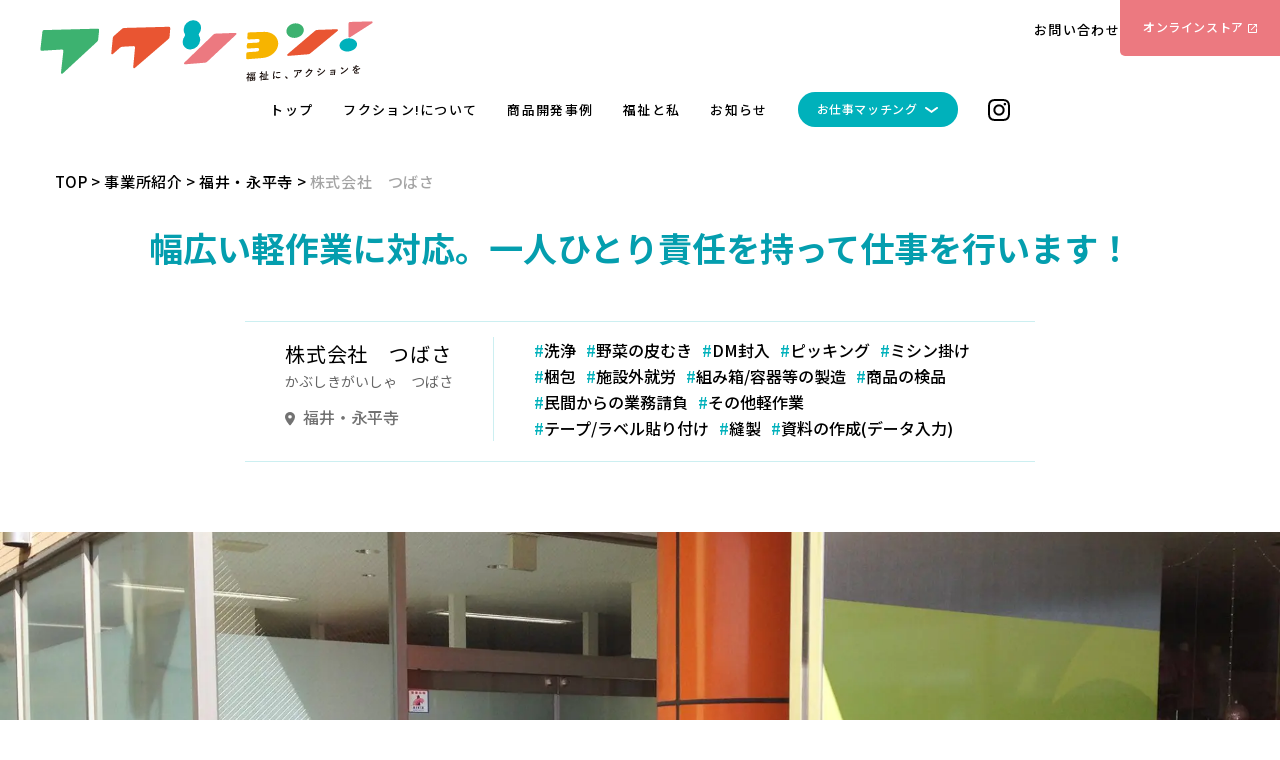

--- FILE ---
content_type: text/html; charset=UTF-8
request_url: https://fukution.com/facility/fid836/
body_size: 48770
content:
<!DOCTYPE html>
<html lang="ja">
<head>
<!-- Google Tag Manager -->
<script>(function(w,d,s,l,i){w[l]=w[l]||[];w[l].push({'gtm.start':
new Date().getTime(),event:'gtm.js'});var f=d.getElementsByTagName(s)[0],
j=d.createElement(s),dl=l!='dataLayer'?'&l='+l:'';j.async=true;j.src=
'https://www.googletagmanager.com/gtm.js?id='+i+dl;f.parentNode.insertBefore(j,f);
})(window,document,'script','dataLayer','GTM-PZ4F6436');</script>
<!-- End Google Tag Manager -->
	
<meta charset="UTF-8">
<meta name="viewport" content="width=device-width,initial-scale=1.0,minimum-scale=1.0, user-scalable=no,viewport-fit=cover">
	
<meta name="format-detection" content="telephone=no">
<meta name="apple-mobile-web-app-capable" content="yes">
<link rel="apple-touch-icon" href="https://fukution.com/kanri/wp-content/themes/fukution/images/apple-touch-icon.png">

<link rel="stylesheet" href="https://fukution.com/kanri/wp-content/themes/fukution/css/drawer.css" type="text/css"/>
<link rel="stylesheet" href="https://fukution.com/kanri/wp-content/themes/fukution/css/default.css">
<link rel="stylesheet" href="https://fukution.com/kanri/wp-content/themes/fukution/css/common.css?696f30d89334a">
<link rel="stylesheet" href="https://fukution.com/kanri/wp-content/themes/fukution/css/facility.css?696f30d8933c9">
    

<link rel="preconnect" href="https://fonts.googleapis.com">
<link rel="preconnect" href="https://fonts.gstatic.com" crossorigin>
<link href="https://fonts.googleapis.com/css2?family=Roboto:wght@400;500;900&family=Noto+Sans+JP:wght@300;400;500;700&family=Noto+Serif+JP:wght@400;500;600;700&family=Raleway:wght@700&family=Lora:ital,wght@1,500;1,600;1,700&display=swap" rel="stylesheet">
	
<link rel="stylesheet" href="https://use.typekit.net/bul8iei.css">

<link href="https://fukution.com/kanri/wp-content/themes/fukution/images/favicon.ico" type="image/x-icon" rel="icon">
<link href="https://fukution.com/kanri/wp-content/themes/fukution/images/favicon.ico" type="image/x-icon" rel="shortcut icon">

<script src="https://ajax.googleapis.com/ajax/libs/jquery/1.11.3/jquery.min.js"></script>
	
<!-- iScroll -->
<script src="https://cdnjs.cloudflare.com/ajax/libs/iScroll/5.2.0/iscroll.min.js"></script>
<!-- drawer.js -->
<script src="https://cdnjs.cloudflare.com/ajax/libs/drawer/3.2.2/js/drawer.min.js"></script>
	
<script type="text/javascript" src="https://fukution.com/kanri/wp-content/themes/fukution/js/common.js" ></script>
    
    
<script type="text/javascript">
jQuery(document).ready(function($) {
	//PC環境の場合
	if (window.matchMedia( '(min-width: 769px)' ).matches) {　//切り替える画面サイズ
		$.ajax({
			url: '',
			dataType: 'script',
			cache: false
	  });
	//モバイル環境の場合
	} else {
	   $.ajax({
			url: 'https://fukution.com/kanri/wp-content/themes/fukution/js/spinnerh.js',
			dataType: 'script',
			cache: false
		});
	};
});
</script>
    

 <!-- ドロワーメニューの利用宣言 -->
  <script>
    $(document).ready(function() {
    $('.drawer').drawer();
  });
  </script>
	
	<meta name='robots' content='index, follow, max-image-preview:large, max-snippet:-1, max-video-preview:-1' />

	<!-- This site is optimized with the Yoast SEO plugin v26.7 - https://yoast.com/wordpress/plugins/seo/ -->
	<title>株式会社　つばさ - フクション！</title>
	<link rel="canonical" href="https://fukution.com/facility/fid836/" />
	<meta property="og:locale" content="ja_JP" />
	<meta property="og:type" content="article" />
	<meta property="og:title" content="株式会社　つばさ - フクション！" />
	<meta property="og:url" content="https://fukution.com/facility/fid836/" />
	<meta property="og:site_name" content="フクション！" />
	<meta property="article:modified_time" content="2025-04-01T02:14:01+00:00" />
	<meta property="og:image" content="https://fukution.com/kanri/wp-content/uploads/2022/04/1_retouch.jpg" />
	<meta property="og:image:width" content="1920" />
	<meta property="og:image:height" content="1280" />
	<meta property="og:image:type" content="image/jpeg" />
	<meta name="twitter:card" content="summary_large_image" />
	<meta name="twitter:label1" content="推定読み取り時間" />
	<meta name="twitter:data1" content="1分" />
	<script type="application/ld+json" class="yoast-schema-graph">{"@context":"https://schema.org","@graph":[{"@type":"WebPage","@id":"https://fukution.com/facility/fid836/","url":"https://fukution.com/facility/fid836/","name":"株式会社　つばさ - フクション！","isPartOf":{"@id":"https://fukution.com/#website"},"primaryImageOfPage":{"@id":"https://fukution.com/facility/fid836/#primaryimage"},"image":{"@id":"https://fukution.com/facility/fid836/#primaryimage"},"thumbnailUrl":"https://fukution.com/kanri/wp-content/uploads/2022/04/1_retouch.jpg","datePublished":"2022-04-05T04:08:17+00:00","dateModified":"2025-04-01T02:14:01+00:00","breadcrumb":{"@id":"https://fukution.com/facility/fid836/#breadcrumb"},"inLanguage":"ja","potentialAction":[{"@type":"ReadAction","target":["https://fukution.com/facility/fid836/"]}]},{"@type":"ImageObject","inLanguage":"ja","@id":"https://fukution.com/facility/fid836/#primaryimage","url":"https://fukution.com/kanri/wp-content/uploads/2022/04/1_retouch.jpg","contentUrl":"https://fukution.com/kanri/wp-content/uploads/2022/04/1_retouch.jpg","width":1920,"height":1280},{"@type":"BreadcrumbList","@id":"https://fukution.com/facility/fid836/#breadcrumb","itemListElement":[{"@type":"ListItem","position":1,"name":"TOP","item":"https://fukution.com/"},{"@type":"ListItem","position":2,"name":"事業所紹介","item":"https://fukution.com/facility/"},{"@type":"ListItem","position":3,"name":"福井・永平寺","item":"https://fukution.com/facility_area/fukui_eiheiji/"},{"@type":"ListItem","position":4,"name":"株式会社　つばさ"}]},{"@type":"WebSite","@id":"https://fukution.com/#website","url":"https://fukution.com/","name":"フクション！","description":"「フクション！」は、 福井県で「幸せ就労」を実現するため生まれた プロジェクトです。","potentialAction":[{"@type":"SearchAction","target":{"@type":"EntryPoint","urlTemplate":"https://fukution.com/?s={search_term_string}"},"query-input":{"@type":"PropertyValueSpecification","valueRequired":true,"valueName":"search_term_string"}}],"inLanguage":"ja"}]}</script>
	<!-- / Yoast SEO plugin. -->


<link rel="alternate" title="oEmbed (JSON)" type="application/json+oembed" href="https://fukution.com/wp-json/oembed/1.0/embed?url=https%3A%2F%2Ffukution.com%2Ffacility%2Ffid836%2F" />
<link rel="alternate" title="oEmbed (XML)" type="text/xml+oembed" href="https://fukution.com/wp-json/oembed/1.0/embed?url=https%3A%2F%2Ffukution.com%2Ffacility%2Ffid836%2F&#038;format=xml" />
<style id='wp-img-auto-sizes-contain-inline-css' type='text/css'>
img:is([sizes=auto i],[sizes^="auto," i]){contain-intrinsic-size:3000px 1500px}
/*# sourceURL=wp-img-auto-sizes-contain-inline-css */
</style>
<style id='wp-block-library-inline-css' type='text/css'>
:root{--wp-block-synced-color:#7a00df;--wp-block-synced-color--rgb:122,0,223;--wp-bound-block-color:var(--wp-block-synced-color);--wp-editor-canvas-background:#ddd;--wp-admin-theme-color:#007cba;--wp-admin-theme-color--rgb:0,124,186;--wp-admin-theme-color-darker-10:#006ba1;--wp-admin-theme-color-darker-10--rgb:0,107,160.5;--wp-admin-theme-color-darker-20:#005a87;--wp-admin-theme-color-darker-20--rgb:0,90,135;--wp-admin-border-width-focus:2px}@media (min-resolution:192dpi){:root{--wp-admin-border-width-focus:1.5px}}.wp-element-button{cursor:pointer}:root .has-very-light-gray-background-color{background-color:#eee}:root .has-very-dark-gray-background-color{background-color:#313131}:root .has-very-light-gray-color{color:#eee}:root .has-very-dark-gray-color{color:#313131}:root .has-vivid-green-cyan-to-vivid-cyan-blue-gradient-background{background:linear-gradient(135deg,#00d084,#0693e3)}:root .has-purple-crush-gradient-background{background:linear-gradient(135deg,#34e2e4,#4721fb 50%,#ab1dfe)}:root .has-hazy-dawn-gradient-background{background:linear-gradient(135deg,#faaca8,#dad0ec)}:root .has-subdued-olive-gradient-background{background:linear-gradient(135deg,#fafae1,#67a671)}:root .has-atomic-cream-gradient-background{background:linear-gradient(135deg,#fdd79a,#004a59)}:root .has-nightshade-gradient-background{background:linear-gradient(135deg,#330968,#31cdcf)}:root .has-midnight-gradient-background{background:linear-gradient(135deg,#020381,#2874fc)}:root{--wp--preset--font-size--normal:16px;--wp--preset--font-size--huge:42px}.has-regular-font-size{font-size:1em}.has-larger-font-size{font-size:2.625em}.has-normal-font-size{font-size:var(--wp--preset--font-size--normal)}.has-huge-font-size{font-size:var(--wp--preset--font-size--huge)}.has-text-align-center{text-align:center}.has-text-align-left{text-align:left}.has-text-align-right{text-align:right}.has-fit-text{white-space:nowrap!important}#end-resizable-editor-section{display:none}.aligncenter{clear:both}.items-justified-left{justify-content:flex-start}.items-justified-center{justify-content:center}.items-justified-right{justify-content:flex-end}.items-justified-space-between{justify-content:space-between}.screen-reader-text{border:0;clip-path:inset(50%);height:1px;margin:-1px;overflow:hidden;padding:0;position:absolute;width:1px;word-wrap:normal!important}.screen-reader-text:focus{background-color:#ddd;clip-path:none;color:#444;display:block;font-size:1em;height:auto;left:5px;line-height:normal;padding:15px 23px 14px;text-decoration:none;top:5px;width:auto;z-index:100000}html :where(.has-border-color){border-style:solid}html :where([style*=border-top-color]){border-top-style:solid}html :where([style*=border-right-color]){border-right-style:solid}html :where([style*=border-bottom-color]){border-bottom-style:solid}html :where([style*=border-left-color]){border-left-style:solid}html :where([style*=border-width]){border-style:solid}html :where([style*=border-top-width]){border-top-style:solid}html :where([style*=border-right-width]){border-right-style:solid}html :where([style*=border-bottom-width]){border-bottom-style:solid}html :where([style*=border-left-width]){border-left-style:solid}html :where(img[class*=wp-image-]){height:auto;max-width:100%}:where(figure){margin:0 0 1em}html :where(.is-position-sticky){--wp-admin--admin-bar--position-offset:var(--wp-admin--admin-bar--height,0px)}@media screen and (max-width:600px){html :where(.is-position-sticky){--wp-admin--admin-bar--position-offset:0px}}

/*# sourceURL=wp-block-library-inline-css */
</style><style id='global-styles-inline-css' type='text/css'>
:root{--wp--preset--aspect-ratio--square: 1;--wp--preset--aspect-ratio--4-3: 4/3;--wp--preset--aspect-ratio--3-4: 3/4;--wp--preset--aspect-ratio--3-2: 3/2;--wp--preset--aspect-ratio--2-3: 2/3;--wp--preset--aspect-ratio--16-9: 16/9;--wp--preset--aspect-ratio--9-16: 9/16;--wp--preset--color--black: #000000;--wp--preset--color--cyan-bluish-gray: #abb8c3;--wp--preset--color--white: #ffffff;--wp--preset--color--pale-pink: #f78da7;--wp--preset--color--vivid-red: #cf2e2e;--wp--preset--color--luminous-vivid-orange: #ff6900;--wp--preset--color--luminous-vivid-amber: #fcb900;--wp--preset--color--light-green-cyan: #7bdcb5;--wp--preset--color--vivid-green-cyan: #00d084;--wp--preset--color--pale-cyan-blue: #8ed1fc;--wp--preset--color--vivid-cyan-blue: #0693e3;--wp--preset--color--vivid-purple: #9b51e0;--wp--preset--gradient--vivid-cyan-blue-to-vivid-purple: linear-gradient(135deg,rgb(6,147,227) 0%,rgb(155,81,224) 100%);--wp--preset--gradient--light-green-cyan-to-vivid-green-cyan: linear-gradient(135deg,rgb(122,220,180) 0%,rgb(0,208,130) 100%);--wp--preset--gradient--luminous-vivid-amber-to-luminous-vivid-orange: linear-gradient(135deg,rgb(252,185,0) 0%,rgb(255,105,0) 100%);--wp--preset--gradient--luminous-vivid-orange-to-vivid-red: linear-gradient(135deg,rgb(255,105,0) 0%,rgb(207,46,46) 100%);--wp--preset--gradient--very-light-gray-to-cyan-bluish-gray: linear-gradient(135deg,rgb(238,238,238) 0%,rgb(169,184,195) 100%);--wp--preset--gradient--cool-to-warm-spectrum: linear-gradient(135deg,rgb(74,234,220) 0%,rgb(151,120,209) 20%,rgb(207,42,186) 40%,rgb(238,44,130) 60%,rgb(251,105,98) 80%,rgb(254,248,76) 100%);--wp--preset--gradient--blush-light-purple: linear-gradient(135deg,rgb(255,206,236) 0%,rgb(152,150,240) 100%);--wp--preset--gradient--blush-bordeaux: linear-gradient(135deg,rgb(254,205,165) 0%,rgb(254,45,45) 50%,rgb(107,0,62) 100%);--wp--preset--gradient--luminous-dusk: linear-gradient(135deg,rgb(255,203,112) 0%,rgb(199,81,192) 50%,rgb(65,88,208) 100%);--wp--preset--gradient--pale-ocean: linear-gradient(135deg,rgb(255,245,203) 0%,rgb(182,227,212) 50%,rgb(51,167,181) 100%);--wp--preset--gradient--electric-grass: linear-gradient(135deg,rgb(202,248,128) 0%,rgb(113,206,126) 100%);--wp--preset--gradient--midnight: linear-gradient(135deg,rgb(2,3,129) 0%,rgb(40,116,252) 100%);--wp--preset--font-size--small: 13px;--wp--preset--font-size--medium: 20px;--wp--preset--font-size--large: 36px;--wp--preset--font-size--x-large: 42px;--wp--preset--spacing--20: 0.44rem;--wp--preset--spacing--30: 0.67rem;--wp--preset--spacing--40: 1rem;--wp--preset--spacing--50: 1.5rem;--wp--preset--spacing--60: 2.25rem;--wp--preset--spacing--70: 3.38rem;--wp--preset--spacing--80: 5.06rem;--wp--preset--shadow--natural: 6px 6px 9px rgba(0, 0, 0, 0.2);--wp--preset--shadow--deep: 12px 12px 50px rgba(0, 0, 0, 0.4);--wp--preset--shadow--sharp: 6px 6px 0px rgba(0, 0, 0, 0.2);--wp--preset--shadow--outlined: 6px 6px 0px -3px rgb(255, 255, 255), 6px 6px rgb(0, 0, 0);--wp--preset--shadow--crisp: 6px 6px 0px rgb(0, 0, 0);}:where(.is-layout-flex){gap: 0.5em;}:where(.is-layout-grid){gap: 0.5em;}body .is-layout-flex{display: flex;}.is-layout-flex{flex-wrap: wrap;align-items: center;}.is-layout-flex > :is(*, div){margin: 0;}body .is-layout-grid{display: grid;}.is-layout-grid > :is(*, div){margin: 0;}:where(.wp-block-columns.is-layout-flex){gap: 2em;}:where(.wp-block-columns.is-layout-grid){gap: 2em;}:where(.wp-block-post-template.is-layout-flex){gap: 1.25em;}:where(.wp-block-post-template.is-layout-grid){gap: 1.25em;}.has-black-color{color: var(--wp--preset--color--black) !important;}.has-cyan-bluish-gray-color{color: var(--wp--preset--color--cyan-bluish-gray) !important;}.has-white-color{color: var(--wp--preset--color--white) !important;}.has-pale-pink-color{color: var(--wp--preset--color--pale-pink) !important;}.has-vivid-red-color{color: var(--wp--preset--color--vivid-red) !important;}.has-luminous-vivid-orange-color{color: var(--wp--preset--color--luminous-vivid-orange) !important;}.has-luminous-vivid-amber-color{color: var(--wp--preset--color--luminous-vivid-amber) !important;}.has-light-green-cyan-color{color: var(--wp--preset--color--light-green-cyan) !important;}.has-vivid-green-cyan-color{color: var(--wp--preset--color--vivid-green-cyan) !important;}.has-pale-cyan-blue-color{color: var(--wp--preset--color--pale-cyan-blue) !important;}.has-vivid-cyan-blue-color{color: var(--wp--preset--color--vivid-cyan-blue) !important;}.has-vivid-purple-color{color: var(--wp--preset--color--vivid-purple) !important;}.has-black-background-color{background-color: var(--wp--preset--color--black) !important;}.has-cyan-bluish-gray-background-color{background-color: var(--wp--preset--color--cyan-bluish-gray) !important;}.has-white-background-color{background-color: var(--wp--preset--color--white) !important;}.has-pale-pink-background-color{background-color: var(--wp--preset--color--pale-pink) !important;}.has-vivid-red-background-color{background-color: var(--wp--preset--color--vivid-red) !important;}.has-luminous-vivid-orange-background-color{background-color: var(--wp--preset--color--luminous-vivid-orange) !important;}.has-luminous-vivid-amber-background-color{background-color: var(--wp--preset--color--luminous-vivid-amber) !important;}.has-light-green-cyan-background-color{background-color: var(--wp--preset--color--light-green-cyan) !important;}.has-vivid-green-cyan-background-color{background-color: var(--wp--preset--color--vivid-green-cyan) !important;}.has-pale-cyan-blue-background-color{background-color: var(--wp--preset--color--pale-cyan-blue) !important;}.has-vivid-cyan-blue-background-color{background-color: var(--wp--preset--color--vivid-cyan-blue) !important;}.has-vivid-purple-background-color{background-color: var(--wp--preset--color--vivid-purple) !important;}.has-black-border-color{border-color: var(--wp--preset--color--black) !important;}.has-cyan-bluish-gray-border-color{border-color: var(--wp--preset--color--cyan-bluish-gray) !important;}.has-white-border-color{border-color: var(--wp--preset--color--white) !important;}.has-pale-pink-border-color{border-color: var(--wp--preset--color--pale-pink) !important;}.has-vivid-red-border-color{border-color: var(--wp--preset--color--vivid-red) !important;}.has-luminous-vivid-orange-border-color{border-color: var(--wp--preset--color--luminous-vivid-orange) !important;}.has-luminous-vivid-amber-border-color{border-color: var(--wp--preset--color--luminous-vivid-amber) !important;}.has-light-green-cyan-border-color{border-color: var(--wp--preset--color--light-green-cyan) !important;}.has-vivid-green-cyan-border-color{border-color: var(--wp--preset--color--vivid-green-cyan) !important;}.has-pale-cyan-blue-border-color{border-color: var(--wp--preset--color--pale-cyan-blue) !important;}.has-vivid-cyan-blue-border-color{border-color: var(--wp--preset--color--vivid-cyan-blue) !important;}.has-vivid-purple-border-color{border-color: var(--wp--preset--color--vivid-purple) !important;}.has-vivid-cyan-blue-to-vivid-purple-gradient-background{background: var(--wp--preset--gradient--vivid-cyan-blue-to-vivid-purple) !important;}.has-light-green-cyan-to-vivid-green-cyan-gradient-background{background: var(--wp--preset--gradient--light-green-cyan-to-vivid-green-cyan) !important;}.has-luminous-vivid-amber-to-luminous-vivid-orange-gradient-background{background: var(--wp--preset--gradient--luminous-vivid-amber-to-luminous-vivid-orange) !important;}.has-luminous-vivid-orange-to-vivid-red-gradient-background{background: var(--wp--preset--gradient--luminous-vivid-orange-to-vivid-red) !important;}.has-very-light-gray-to-cyan-bluish-gray-gradient-background{background: var(--wp--preset--gradient--very-light-gray-to-cyan-bluish-gray) !important;}.has-cool-to-warm-spectrum-gradient-background{background: var(--wp--preset--gradient--cool-to-warm-spectrum) !important;}.has-blush-light-purple-gradient-background{background: var(--wp--preset--gradient--blush-light-purple) !important;}.has-blush-bordeaux-gradient-background{background: var(--wp--preset--gradient--blush-bordeaux) !important;}.has-luminous-dusk-gradient-background{background: var(--wp--preset--gradient--luminous-dusk) !important;}.has-pale-ocean-gradient-background{background: var(--wp--preset--gradient--pale-ocean) !important;}.has-electric-grass-gradient-background{background: var(--wp--preset--gradient--electric-grass) !important;}.has-midnight-gradient-background{background: var(--wp--preset--gradient--midnight) !important;}.has-small-font-size{font-size: var(--wp--preset--font-size--small) !important;}.has-medium-font-size{font-size: var(--wp--preset--font-size--medium) !important;}.has-large-font-size{font-size: var(--wp--preset--font-size--large) !important;}.has-x-large-font-size{font-size: var(--wp--preset--font-size--x-large) !important;}
/*# sourceURL=global-styles-inline-css */
</style>

<style id='classic-theme-styles-inline-css' type='text/css'>
/*! This file is auto-generated */
.wp-block-button__link{color:#fff;background-color:#32373c;border-radius:9999px;box-shadow:none;text-decoration:none;padding:calc(.667em + 2px) calc(1.333em + 2px);font-size:1.125em}.wp-block-file__button{background:#32373c;color:#fff;text-decoration:none}
/*# sourceURL=/wp-includes/css/classic-themes.min.css */
</style>
<link rel='stylesheet' id='dashicons-css' href='https://fukution.com/kanri/wp-includes/css/dashicons.min.css?ver=6.9' type='text/css' media='all' />
<link rel="https://api.w.org/" href="https://fukution.com/wp-json/" /><link rel="alternate" title="JSON" type="application/json" href="https://fukution.com/wp-json/wp/v2/facility/836" /><noscript><style>.lazyload[data-src]{display:none !important;}</style></noscript><style>.lazyload{background-image:none !important;}.lazyload:before{background-image:none !important;}</style>	
</head>
    
    
<body id="facility" class="single drawer drawer--right">
<!-- Google Tag Manager (noscript) -->
<noscript><iframe src="https://www.googletagmanager.com/ns.html?id=GTM-PZ4F6436"
height="0" width="0" style="display:none;visibility:hidden"></iframe></noscript>
<!-- End Google Tag Manager (noscript) -->

<div id="fade">
<div class="loading">
    <span><img src="[data-uri]" alt="フクション!" data-src="https://fukution.com/kanri/wp-content/themes/fukution/images/loading.svg" decoding="async" class="lazyload"><noscript><img src="https://fukution.com/kanri/wp-content/themes/fukution/images/loading.svg" alt="フクション!" data-eio="l"></noscript></span>
</div>
</div>
    
    	
<!-- wrapper/ -->
<div id="wrapper">	
	
<header>
	<!-- グローバルナビゲーション -->
<section id="g_navi_wrap">
    <div class="inner">
        <div class="logo">
            <h1>
            <a href="https://fukution.com/" rel="home">
				<img src="[data-uri]" alt="フクション!" data-src="https://fukution.com/kanri/wp-content/themes/fukution/images/logo.svg" decoding="async" class="lazyload"><noscript><img src="https://fukution.com/kanri/wp-content/themes/fukution/images/logo.svg" alt="フクション!" data-eio="l"></noscript>
            </a>
            </h1>
        </div>
		
		<div class="navi_wrap">    
        <ul class="flexCover btn_navi">
            <li><a class="project btn_g" href="https://fukution.com/jobmatching/">お仕事マッチング</a></li>
			<li><a class="contact btn_g" href="https://fukution.com/contact/"><span>お問い合わせ</span></a></li>
            <li><a class="pcShow" href="https://fukution.com/contact/"><span>お問い合わせ</span></a></li>
            <li class="pcShow"><a class="onlinestore btn_g" href="https://fukuselpshop.thebase.in/" target="_blank"><span>オンラインストア</span><img class="icon lazyload" src="[data-uri]" alt="blank" data-src="https://fukution.com/kanri/wp-content/themes/fukution/images/blank_icon.svg" decoding="async"><noscript><img class="icon" src="https://fukution.com/kanri/wp-content/themes/fukution/images/blank_icon.svg" alt="blank" data-eio="l"></noscript></a></li>
		</ul>
            
			
        <ul class="flexCover navigation">
			<li><a href="https://fukution.com/" rel="home">トップ</a></li>
			<li><a href="https://fukution.com/about/">フクション!について</a></li>
			<li><a href="https://fukution.com/product/">商品開発事例</a></li>
            <li><a href="https://fukution.com/interview/">福祉と私</a></li>
			<li><a href="https://fukution.com/news/">お知らせ</a></li>
            <li class="navi pd">
                <a class="project"><span>お仕事マッチング</span><img class="icon lazyload" src="[data-uri]" alt="pd" data-src="https://fukution.com/kanri/wp-content/themes/fukution/images/pd.svg" decoding="async"><noscript><img class="icon" src="https://fukution.com/kanri/wp-content/themes/fukution/images/pd.svg" alt="pd" data-eio="l"></noscript></a>
                <div class="sub">
                    <ul class="sub_navi">
                        <li><a href="https://fukution.com/jobmatching/">お仕事マッチングとは？</a></li>
                        <li><a href="https://fukution.com/facility/">事業所紹介</a></li>
                        <!--<li><a href="https://fukution.com/business-meeting/">商談会</a></li>-->
                        <li><a href="https://fukution.com/case/">活用事例</a></li>
                    </ul>
                </div>
            </li>
			<li class="ig"><a href="https://www.instagram.com/fukution_selp_center/" target="_blank" rel="noreferrer"><img src="[data-uri]" alt="フクション!instagram" data-src="https://fukution.com/kanri/wp-content/themes/fukution/images/ig_icon.svg" decoding="async" class="lazyload"><noscript><img src="https://fukution.com/kanri/wp-content/themes/fukution/images/ig_icon.svg" alt="フクション!instagram" data-eio="l"></noscript></a></li>
		</ul>
		</div>
			
    </div>
</section>

	<!-- ハンバーガーボタン -->
	<button type="button" class="drawer-toggle drawer-hamburger">
      <span class="drawer-hamburger-icon"></span>
    </button>
	
	<!-- ナビゲーションの中身 -->
    <nav class="drawer-nav" role="navigation">
    <div class="navi_wrap">
      <div class="logo">
          <h1>
          <a href="https://fukution.com/" rel="home">
              <img src="[data-uri]" alt="フクション!" data-src="https://fukution.com/kanri/wp-content/themes/fukution/images/logo.svg" decoding="async" class="lazyload"><noscript><img src="https://fukution.com/kanri/wp-content/themes/fukution/images/logo.svg" alt="フクション!" data-eio="l"></noscript>
          </a>
          </h1>
      </div>
      <ul class="navigation">
			<li><a href="https://fukution.com/" rel="home">トップ</a></li>
			<li><a href="https://fukution.com/about/">フクション!について</a></li>
			<li><a href="https://fukution.com/product/">商品開発事例</a></li>
			<li><a href="https://fukution.com/interview/">福祉と私</a></li>
			<li><a href="https://fukution.com/news/">お知らせ</a></li>
			<li><a href="https://fukution.com/contact/"><span>お問い合わせ</span></a></li>
			<li class="ig"><a href="https://www.instagram.com/fukution_selp_center/" target="_blank" rel="noreferrer"><img src="[data-uri]" alt="フクション!instagram" data-src="https://fukution.com/kanri/wp-content/themes/fukution/images/ig_icon.svg" decoding="async" class="lazyload"><noscript><img src="https://fukution.com/kanri/wp-content/themes/fukution/images/ig_icon.svg" alt="フクション!instagram" data-eio="l"></noscript></a></li>
      </ul>
        
      <ul class="btn_navi">
			<li class="navi pd">
                <a class="project"><span>お仕事マッチング</span><img class="icon lazyload" src="[data-uri]" alt="pd" data-src="https://fukution.com/kanri/wp-content/themes/fukution/images/pd.svg" decoding="async"><noscript><img class="icon" src="https://fukution.com/kanri/wp-content/themes/fukution/images/pd.svg" alt="pd" data-eio="l"></noscript></a>
                <div class="sub">
                    <ul class="sub_navi">
                        <li><a href="https://fukution.com/jobmatching/">お仕事マッチングとは？</a></li>
                        <li><a href="https://fukution.com/facility/">事業所紹介</a></li>
                        <!--<li><a href="https://fukution.com/business-meeting/">商談会</a></li>-->
                        <li><a href="https://fukution.com/case/">活用事例</a></li>
                    </ul>
                </div>
            </li>
			<li><a class="btn_g onlinestore" href="https://fukuselpshop.thebase.in/" target="_blank" rel="noreferrer"><span>オンラインストア</span><img class="icon lazyload" src="[data-uri]" alt="blank" data-src="https://fukution.com/kanri/wp-content/themes/fukution/images/blank_icon.svg" decoding="async"><noscript><img class="icon" src="https://fukution.com/kanri/wp-content/themes/fukution/images/blank_icon.svg" alt="blank" data-eio="l"></noscript></a></li>
      </ul>
		
    </div>
    </nav>
</header>
<!--== /Header =============-->

	
<main role="main">
<div id="conWrap">

<div id="breadcrumbs"><span><span><a href="https://fukution.com/">TOP</a></span> &gt; <span><a href="https://fukution.com/facility/">事業所紹介</a></span> &gt; <span><a href="https://fukution.com/facility_area/fukui_eiheiji/">福井・永平寺</a></span> &gt; <span class="breadcrumb_last" aria-current="page">株式会社　つばさ</span></span></div>    
<!-- ポスト -->
<section id="post_single_wrap">
			
		<h1>幅広い軽作業に対応。一人ひとり責任を持って仕事を行います！</h1>
		<div class="inner">
	<ul class="flexCover ttl_wrap">
		<li>
		<h2>株式会社　つばさ<span>かぶしきがいしゃ　つばさ</span></h2>
		<div class="addr">
		<img src="[data-uri]" alt="住所" data-src="https://fukution.com/kanri/wp-content/themes/fukution/images/pin_icon_gry.svg" decoding="async" class="lazyload"><noscript><img src="https://fukution.com/kanri/wp-content/themes/fukution/images/pin_icon_gry.svg" alt="住所" data-eio="l"></noscript>
            <ul class="flexCover addr_list">
        	
        <li>福井・永平寺</li>
            </ul>
                </div>
		</li>
		<li>
		<ul class="flexCover tag_list">
    	
	<li><a href="https://fukution.com/facility_tag/%e6%b4%97%e6%b5%84/"><span>#</span>洗浄</a></li>
    	
	<li><a href="https://fukution.com/facility_tag/%e9%87%8e%e8%8f%9c%e3%81%ae%e7%9a%ae%e3%82%80%e3%81%8d/"><span>#</span>野菜の皮むき</a></li>
    	
	<li><a href="https://fukution.com/facility_tag/dm%e5%b0%81%e5%85%a5/"><span>#</span>DM封入</a></li>
    	
	<li><a href="https://fukution.com/facility_tag/%e3%83%94%e3%83%83%e3%82%ad%e3%83%b3%e3%82%b0/"><span>#</span>ピッキング</a></li>
    	
	<li><a href="https://fukution.com/facility_tag/%e3%83%9f%e3%82%b7%e3%83%b3%e6%8e%9b%e3%81%91/"><span>#</span>ミシン掛け</a></li>
    	
	<li><a href="https://fukution.com/facility_tag/%e6%a2%b1%e5%8c%85/"><span>#</span>梱包</a></li>
    	
	<li><a href="https://fukution.com/facility_tag/%e6%96%bd%e8%a8%ad%e5%a4%96%e5%b0%b1%e5%8a%b4/"><span>#</span>施設外就労</a></li>
    	
	<li><a href="https://fukution.com/facility_tag/%e7%b5%84%e3%81%bf%e7%ae%b1-%e5%ae%b9%e5%99%a8%e7%ad%89%e3%81%ae%e8%a3%bd%e9%80%a0/"><span>#</span>組み箱/容器等の製造</a></li>
    	
	<li><a href="https://fukution.com/facility_tag/%e5%95%86%e5%93%81%e3%81%ae%e6%a4%9c%e5%93%81/"><span>#</span>商品の検品</a></li>
    	
	<li><a href="https://fukution.com/facility_tag/%e6%b0%91%e9%96%93%e3%81%8b%e3%82%89%e3%81%ae%e6%a5%ad%e5%8b%99%e8%ab%8b%e8%b2%a0/"><span>#</span>民間からの業務請負</a></li>
    	
	<li><a href="https://fukution.com/facility_tag/%e3%81%9d%e3%81%ae%e4%bb%96%e8%bb%bd%e4%bd%9c%e6%a5%ad/"><span>#</span>その他軽作業</a></li>
    	
	<li><a href="https://fukution.com/facility_tag/%e3%83%86%e3%83%bc%e3%83%97-%e3%83%a9%e3%83%99%e3%83%ab%e8%b2%bc%e3%82%8a%e4%bb%98%e3%81%91/"><span>#</span>テープ/ラベル貼り付け</a></li>
    	
	<li><a href="https://fukution.com/facility_tag/%e7%b8%ab%e8%a3%bd/"><span>#</span>縫製</a></li>
    	
	<li><a href="https://fukution.com/facility_tag/%e8%b3%87%e6%96%99%e3%81%ae%e4%bd%9c%e6%88%90%e3%83%87%e3%83%bc%e3%82%bf%e5%85%a5%e5%8a%9b/"><span>#</span>資料の作成(データ入力)</a></li>
    </ul>
	</li>	
    </ul>
		
	</div>
	
	    <div class="top_img lazyload" style="" data-back="https://fukution.com/kanri/wp-content/uploads/2025/03/9f843c23f4b99c4bf0fc208748847c11.jpg">
	</div>
		
	
<div class="inner">
    <article>

	<div class="post_con">
			<h3 class="con_ttl">事業所について</h3>
		
						<div class="txt_wrap">
			<p>株式会社つばさは平成26年に「働くことを通じて経験に感謝し、働く喜びや満足感を感じ仕事に誇りを持つことで人生を楽しむ人財を創ること」とをモットーに創業しました。現在は就労継続支援B型事業所として、20代から60代までの幅広い年齢層のメンバー20名が一致団結し、商品の検品や梱包、施設外就労に取り組んでいます。</p>
<p>受託できる作業が幅広いことが当事業所の特徴です。また、一人ひとりが常に作業の効率を考えながら作業を進めており、工夫できる点や改良すべき点について利用者の方と意見を出し合うことで、丁寧かつ早急な対応を心がけています。</p>
		</div>
								<div class="point_wrap">
			<h3>ポイント</h3>
			<ul class="point_list">
												<li>
					<h4><span class="number">1</span>梱包・検品・封入封緘作業などの軽作業が得意！</h4>
					<div class="point_txt">ダイレクトメールの封入封緘作業や、チラシへのシール貼り、箱の組み立てや、試供品のセット業務など、様々な軽作業を幅広く受託することができます。また、発送できる状態にして納品することも可能です。作業を極めた利用者のペースは速く、納期のスピードや丁寧さに満足いただけるはずです。</div>
				</li>
												<li>
					<h4><span class="number">2</span>施設外就労もおまかせください！</h4>
					<div class="point_txt">倉庫内のピッキングや野菜の皮むきなど、集中力や体力の必要な作業に対応しています。利用者一人ひとりが考えながら作業に取り組むのはもちろん、職員のサポートもあるため安心してご依頼いただけます。</div>
				</li>
												<li>
					<h4><span class="number">3</span>その他どんな作業でもご相談ください！</h4>
					<div class="point_txt">まずはどんなことでもご相談ください。当事業所では、細かなシール貼りから技術の必要な作業まで、様々な軽作業を行っています。経験豊富な職員もそろっているため、様々なお悩みごとの助けになれるよう、職員、利用者一同、誠心誠意を込めて対応させていただきます。</div>
				</li>
											</ul>
		</div>
								<div class="img_wrap">
			<img src="[data-uri]" alt="" data-src="https://fukution.com/kanri/wp-content/uploads/2022/04/IMG_2794.jpg" decoding="async" class="lazyload" data-eio-rwidth="640" data-eio-rheight="427"><noscript><img src="https://fukution.com/kanri/wp-content/uploads/2022/04/IMG_2794.jpg" alt="" data-eio="l"></noscript>
			<div class="caption"></div>
		</div>
							<h3 class="con_ttl">仕事内容</h3>
		
						<div class="txt_wrap">
			<p>県内企業から作業を受託しています。軽作業を中心に、PCを使ったデータ入力や、体力の必要な作業など、幅広く対応することが可能です。特に梱包や、検品作業、封入封緘作業に特化しており、意欲の高い利用者と力を合わせ、丁寧かつ早急な対応ができるよう心がけています。</p>
<p>&nbsp;</p>
<p>・商品の検品<br />
・梱包業務<br />
・組み箱<br />
・テープ・ラベル貼り<br />
・DMの封入封緘<br />
・縫製<br />
・ミシン作業<br />
・データ入力<br />
・その他軽作業全般<br />
・施設外就労<br />
・ピッキング<br />
・洗浄<br />
・野菜の皮むき<br />
・その他施設外就労</p>
		</div>
								<div class="img_wrap">
			<img src="[data-uri]" alt="" data-src="https://fukution.com/kanri/wp-content/uploads/2025/03/2_-retouch.jpg" decoding="async" class="lazyload" data-eio-rwidth="1920" data-eio-rheight="1280"><noscript><img src="https://fukution.com/kanri/wp-content/uploads/2025/03/2_-retouch.jpg" alt="" data-eio="l"></noscript>
			<div class="caption"></div>
		</div>
								<div class="img_wrap">
			<img src="[data-uri]" alt="" data-src="https://fukution.com/kanri/wp-content/uploads/2025/03/3_-retouch.jpg" decoding="async" class="lazyload" data-eio-rwidth="1920" data-eio-rheight="1280"><noscript><img src="https://fukution.com/kanri/wp-content/uploads/2025/03/3_-retouch.jpg" alt="" data-eio="l"></noscript>
			<div class="caption"></div>
		</div>
						</div>
		
		
	<div class="information">
		<table class="info_table">
			<tr class="ttl">
				<th><h3>information</h3></th>
				<td><span class="name">株式会社　つばさ</span></td>
			</tr>
						<tr>
				<th>代表</th>
				<td><p><span style="font-weight: 400;">杉本　長靖</span></p>
</td>
			</tr>
						<tr>
				<th>電話番号</th>
				<td><p><span style="font-weight: 400;">0776-43-9916</span></p>
</td>
			</tr>
						<tr>
				<th>所在地</th>
				<td><p><span style="font-weight: 400;">〒</span><span style="font-weight: 400;">910-0803　福井市高柳1丁目203　カーサ・リブレ1F</span></p>
</td>
			</tr>
						<tr>
				<th>メールアドレス</th>
				<td><p><a href="mailto:info@tsubasa.fukui.jp"><span style="font-weight: 400;">info@tsubasa.fukui.jp</span></a></p>
</td>
			</tr>
						<tr>
				<th>従業員数</th>
				<td><p>6名</p>
</td>
			</tr>
						<tr>
				<th>定休日</th>
				<td><p><span style="font-weight: 400;">土曜、日曜、祝日</span></p>
</td>
			</tr>
						<tr>
				<th>HP</th>
				<td><p><a href="https://info0423168.wixsite.com/tsubasa" target="_blank" rel="noopener">https://info0423168.wixsite.com/tsubasa</a></p>
</td>
			</tr>
					</table>
	</div>
	
		
	<div class="contact">
		<a class="contact_btn" href="https://fukution.com/contact/" target="_blank">お問い合わせ</a>
	</div>
			
    </article>

</div>
</section>

	
<section id="facility_list_other_wrap">
<div class="inner">
	<h2 class="ttl">近い条件の事業所</h2>
	
<script type="text/javascript" src="https://fukution.com/kanri/wp-content/themes/fukution/js/slick.min.js"></script>
<script>
jQuery.event.add(window,"load",function() {
  		$('.facility_list_other').slick({
	        infinite: true,
	        dots: false,
	        arrows: true,
			prevArrow:'<div class="prev"><img src="https://fukution.com/kanri/wp-content/themes/fukution/images/prev_arrow_b.svg" alt="prev"></div>',
	        nextArrow:'<div class="next"><img src="https://fukution.com/kanri/wp-content/themes/fukution/images/next_arrow_b.svg" alt="next"></div>',
	        speed: 1000,
	        slidesToShow: 3,
			slidesToScroll: 1,
	        autoplay: false,
	        pauseOnHover: false,
			responsive: [
              {
                breakpoint: 768,
                settings: {
                  slidesToShow: 1,
                }
              }
            ]
	      });
});
</script>
<ul class="facility_list_other">
  <li>
	<a href="https://fukution.com/facility/fid1937/">
    <div class="thumbnail">
        <div class="img_wrap lazyload" style="" data-back="https://fukution.com/kanri/wp-content/uploads/2025/03/4ab81e05e6b736544cd2f33dfba420c6-1920x1440.jpg"></div>
        </div>
	  
    <div class="flexCover name_wrap">
	<div class="name">一般社団法人　タクティクス福井　福井西営業所</div>
	<div class="addr">
	<ul class="flexCover addr_list">
    	
	<li>福井・永平寺</li>
    </ul>
	</div>
</div>
	  
	<div class="main_copy">
	検品や梱包、シール貼りならおまかせください！ミシン作業も！	</div>
     </a>  
    </li> 
  <li>
	<a href="https://fukution.com/facility/fid1392/">
    <div class="thumbnail">
        <div class="img_wrap lazyload" style="" data-back="https://fukution.com/kanri/wp-content/uploads/2024/03/P_20210414_150649.jpg"></div>
        </div>
	  
    <div class="flexCover name_wrap">
	<div class="name">株式会社すみれ工房</div>
	<div class="addr">
	<ul class="flexCover addr_list">
    	
	<li>奥越</li>
    </ul>
	</div>
</div>
	  
	<div class="main_copy">
		</div>
     </a>  
    </li> 
  <li>
	<a href="https://fukution.com/facility/fid847/">
    <div class="thumbnail">
        <div class="img_wrap lazyload" style="" data-back="https://fukution.com/kanri/wp-content/uploads/2022/04/1_-retouch-1.jpg"></div>
        </div>
	  
    <div class="flexCover name_wrap">
	<div class="name">ふらっぷ</div>
	<div class="addr">
	<ul class="flexCover addr_list">
    	
	<li>敦賀・美浜</li>
    </ul>
	</div>
</div>
	  
	<div class="main_copy">
	手先を使う細かな作業は<br>ふらっぷにおまかせ！	</div>
     </a>  
    </li> 
  <li>
	<a href="https://fukution.com/facility/fid1042/">
    <div class="thumbnail">
        <div class="img_wrap lazyload" style="" data-back="https://fukution.com/kanri/wp-content/uploads/2023/02/e13063062b766e1db025cdb5bf1348d6-1.jpg"></div>
        </div>
	  
    <div class="flexCover name_wrap">
	<div class="name">社会福祉法人 敦賀市社会福祉事業団 <br>ワークサポート陽だまり</div>
	<div class="addr">
	<ul class="flexCover addr_list">
    	
	<li>敦賀・美浜</li>
    </ul>
	</div>
</div>
	  
	<div class="main_copy">
	軽作業の受託と「さをり織り」などの縫製品づくりが得意です	</div>
     </a>  
    </li> 
  <li>
	<a href="https://fukution.com/facility/fid834/">
    <div class="thumbnail">
        <div class="img_wrap lazyload" style="" data-back="https://fukution.com/kanri/wp-content/uploads/2022/04/retouch_1.jpg"></div>
        </div>
	  
    <div class="flexCover name_wrap">
	<div class="name">セルプうらら</div>
	<div class="addr">
	<ul class="flexCover addr_list">
    	
	<li>福井・永平寺</li>
    </ul>
	</div>
</div>
	  
	<div class="main_copy">
	イベント販売・建物の清掃・軽作業ならおまかせください！	</div>
     </a>  
    </li> 
  <li>
	<a href="https://fukution.com/facility/fid482/">
    <div class="thumbnail">
        <div class="img_wrap lazyload" style="" data-back="https://fukution.com/kanri/wp-content/uploads/2022/03/1-1920x1281.jpg"></div>
        </div>
	  
    <div class="flexCover name_wrap">
	<div class="name">ぴーぷるファン</div>
	<div class="addr">
	<ul class="flexCover addr_list">
    	
	<li>丹南</li>
    </ul>
	</div>
</div>
	  
	<div class="main_copy">
	食品や縫製品の製造から受託事業まで！<br>お客様のニーズにとことんお応えします！	</div>
     </a>  
    </li> 
  <li>
	<a href="https://fukution.com/facility/fid805/">
    <div class="thumbnail">
        <div class="img_wrap lazyload" style="" data-back="https://fukution.com/kanri/wp-content/uploads/2022/03/1_-retouch-15.jpg"></div>
        </div>
	  
    <div class="flexCover name_wrap">
	<div class="name">社会福祉法人　悠々福祉会</div>
	<div class="addr">
	<ul class="flexCover addr_list">
    	
	<li>坂井・あわら</li>
    </ul>
	</div>
</div>
	  
	<div class="main_copy">
	布製品や紙工品の加工、各種軽作業ならおまかせください！	</div>
     </a>  
    </li> 
  <li>
	<a href="https://fukution.com/facility/fid1398/">
    <div class="thumbnail">
        <div class="img_wrap lazyload" style="" data-back="https://fukution.com/kanri/wp-content/uploads/2024/03/b6ec16cf787a70a3da78c8a902a6a96f.jpg"></div>
        </div>
	  
    <div class="flexCover name_wrap">
	<div class="name">社会福祉法人 福井県セルプ</div>
	<div class="addr">
	<ul class="flexCover addr_list">
    	
	<li>福井・永平寺</li>
    </ul>
	</div>
</div>
	  
	<div class="main_copy">
		</div>
     </a>  
    </li> 
  <li>
	<a href="https://fukution.com/facility/fid1430/">
    <div class="thumbnail">
        <div class="img_wrap lazyload" style="" data-back="https://fukution.com/kanri/wp-content/uploads/2024/03/0be2a8480e10e01550da259134e7ed5b-2.jpg"></div>
        </div>
	  
    <div class="flexCover name_wrap">
	<div class="name">障がい者支援センターひまわり</div>
	<div class="addr">
	<ul class="flexCover addr_list">
    	
	<li>丹南</li>
    </ul>
	</div>
</div>
	  
	<div class="main_copy">
	縫製品の生地製作や加工が得意！オリジナル商品をお作りします	</div>
     </a>  
    </li> 
  <li>
	<a href="https://fukution.com/facility/fid1497/">
    <div class="thumbnail">
        <div class="img_wrap lazyload" style="" data-back="https://fukution.com/kanri/wp-content/uploads/2024/03/0c4e4040947709f2820fd5347b1dbf66.jpg"></div>
        </div>
	  
    <div class="flexCover name_wrap">
	<div class="name">前進style</div>
	<div class="addr">
	<ul class="flexCover addr_list">
    	
	<li>丹南</li>
    </ul>
	</div>
</div>
	  
	<div class="main_copy">
	障がい者アートと軽作業で地域の皆さまとウェルビーイングを目指します！	</div>
     </a>  
    </li> 
</ul>
	
	<a class="back" onclick="history.back(-1);return false;">検索結果に戻る</a>
	
</div>
</section>

	
</div><!-- conWrap/ -->
</main>
	
	<!--== /Content =============-->
	
		<footer>
<div class="inner">
<div id="page_top"><a class="fAbc" href="#"><img src="[data-uri]" alt="ページトップへ" data-src="https://fukution.com/kanri/wp-content/themes/fukution/images/pagetop.svg" decoding="async" class="lazyload"><noscript><img src="https://fukution.com/kanri/wp-content/themes/fukution/images/pagetop.svg" alt="ページトップへ" data-eio="l"></noscript></a></div>
	
	<h2>
		<a href="https://fukution.com/" rel="home">
			<img src="[data-uri]" alt="フクション!" data-src="https://fukution.com/kanri/wp-content/themes/fukution/images/logo.svg" decoding="async" class="lazyload"><noscript><img src="https://fukution.com/kanri/wp-content/themes/fukution/images/logo.svg" alt="フクション!" data-eio="l"></noscript>
		</a>
	</h2>

	<ul class="flexCover foot_navi">
		<li><a class="selp" href="https://www.e-selp.or.jp/" target="_blank"><span>運営元：社会福祉法人　福井県セルプ</span></a></li>
		<li><a class="foot_btn" href="https://fukution.com/contact/"><span>お問い合わせフォーム</span></a></li>
		<li><a class="foot_btn tel" href="tel:0776292234"><span>TEL 0776-29-2234（代）</span></a></li>
	</ul>
	
    <div class="copyright">Copyright&copy; フクション</div>
    
</div>
</footer>

<script type="speculationrules">
{"prefetch":[{"source":"document","where":{"and":[{"href_matches":"/*"},{"not":{"href_matches":["/kanri/wp-*.php","/kanri/wp-admin/*","/kanri/wp-content/uploads/*","/kanri/wp-content/*","/kanri/wp-content/plugins/*","/kanri/wp-content/themes/fukution/*","/*\\?(.+)"]}},{"not":{"selector_matches":"a[rel~=\"nofollow\"]"}},{"not":{"selector_matches":".no-prefetch, .no-prefetch a"}}]},"eagerness":"conservative"}]}
</script>
<script type="text/javascript" id="eio-lazy-load-js-before">
/* <![CDATA[ */
var eio_lazy_vars = {"exactdn_domain":"","skip_autoscale":0,"threshold":0};
//# sourceURL=eio-lazy-load-js-before
/* ]]> */
</script>
<script type="text/javascript" src="https://fukution.com/kanri/wp-content/plugins/ewww-image-optimizer/includes/lazysizes.min.js?ver=760" id="eio-lazy-load-js"></script>
	
	<!--== /Footer =============-->
	
	
</div><!-- wrapper/ -->

<link rel="stylesheet" type="text/css" href="https://fukution.com/kanri/wp-content/themes/fukution/css/slick.css"/>
<link rel="stylesheet" type="text/css" href="https://fukution.com/kanri/wp-content/themes/fukution/css/slick-theme.css"/>

</body>
</html>

--- FILE ---
content_type: text/html; charset=UTF-8
request_url: https://fukution.com/facility/fid836/?_=1768894681922
body_size: 48791
content:
<!DOCTYPE html>
<html lang="ja">
<head>
<!-- Google Tag Manager -->
<script>(function(w,d,s,l,i){w[l]=w[l]||[];w[l].push({'gtm.start':
new Date().getTime(),event:'gtm.js'});var f=d.getElementsByTagName(s)[0],
j=d.createElement(s),dl=l!='dataLayer'?'&l='+l:'';j.async=true;j.src=
'https://www.googletagmanager.com/gtm.js?id='+i+dl;f.parentNode.insertBefore(j,f);
})(window,document,'script','dataLayer','GTM-PZ4F6436');</script>
<!-- End Google Tag Manager -->
	
<meta charset="UTF-8">
<meta name="viewport" content="width=device-width,initial-scale=1.0,minimum-scale=1.0, user-scalable=no,viewport-fit=cover">
	
<meta name="format-detection" content="telephone=no">
<meta name="apple-mobile-web-app-capable" content="yes">
<link rel="apple-touch-icon" href="https://fukution.com/kanri/wp-content/themes/fukution/images/apple-touch-icon.png">

<link rel="stylesheet" href="https://fukution.com/kanri/wp-content/themes/fukution/css/drawer.css" type="text/css"/>
<link rel="stylesheet" href="https://fukution.com/kanri/wp-content/themes/fukution/css/default.css">
<link rel="stylesheet" href="https://fukution.com/kanri/wp-content/themes/fukution/css/common.css?696f30db81377">
<link rel="stylesheet" href="https://fukution.com/kanri/wp-content/themes/fukution/css/facility.css?696f30db813e7">
    

<link rel="preconnect" href="https://fonts.googleapis.com">
<link rel="preconnect" href="https://fonts.gstatic.com" crossorigin>
<link href="https://fonts.googleapis.com/css2?family=Roboto:wght@400;500;900&family=Noto+Sans+JP:wght@300;400;500;700&family=Noto+Serif+JP:wght@400;500;600;700&family=Raleway:wght@700&family=Lora:ital,wght@1,500;1,600;1,700&display=swap" rel="stylesheet">
	
<link rel="stylesheet" href="https://use.typekit.net/bul8iei.css">

<link href="https://fukution.com/kanri/wp-content/themes/fukution/images/favicon.ico" type="image/x-icon" rel="icon">
<link href="https://fukution.com/kanri/wp-content/themes/fukution/images/favicon.ico" type="image/x-icon" rel="shortcut icon">

<script src="https://ajax.googleapis.com/ajax/libs/jquery/1.11.3/jquery.min.js"></script>
	
<!-- iScroll -->
<script src="https://cdnjs.cloudflare.com/ajax/libs/iScroll/5.2.0/iscroll.min.js"></script>
<!-- drawer.js -->
<script src="https://cdnjs.cloudflare.com/ajax/libs/drawer/3.2.2/js/drawer.min.js"></script>
	
<script type="text/javascript" src="https://fukution.com/kanri/wp-content/themes/fukution/js/common.js" ></script>
    
    
<script type="text/javascript">
jQuery(document).ready(function($) {
	//PC環境の場合
	if (window.matchMedia( '(min-width: 769px)' ).matches) {　//切り替える画面サイズ
		$.ajax({
			url: '',
			dataType: 'script',
			cache: false
	  });
	//モバイル環境の場合
	} else {
	   $.ajax({
			url: 'https://fukution.com/kanri/wp-content/themes/fukution/js/spinnerh.js',
			dataType: 'script',
			cache: false
		});
	};
});
</script>
    

 <!-- ドロワーメニューの利用宣言 -->
  <script>
    $(document).ready(function() {
    $('.drawer').drawer();
  });
  </script>
	
	<meta name='robots' content='index, follow, max-image-preview:large, max-snippet:-1, max-video-preview:-1' />

	<!-- This site is optimized with the Yoast SEO plugin v26.7 - https://yoast.com/wordpress/plugins/seo/ -->
	<title>株式会社　つばさ - フクション！</title>
	<link rel="canonical" href="https://fukution.com/facility/fid836/" />
	<meta property="og:locale" content="ja_JP" />
	<meta property="og:type" content="article" />
	<meta property="og:title" content="株式会社　つばさ - フクション！" />
	<meta property="og:url" content="https://fukution.com/facility/fid836/" />
	<meta property="og:site_name" content="フクション！" />
	<meta property="article:modified_time" content="2025-04-01T02:14:01+00:00" />
	<meta property="og:image" content="https://fukution.com/kanri/wp-content/uploads/2022/04/1_retouch.jpg" />
	<meta property="og:image:width" content="1920" />
	<meta property="og:image:height" content="1280" />
	<meta property="og:image:type" content="image/jpeg" />
	<meta name="twitter:card" content="summary_large_image" />
	<meta name="twitter:label1" content="推定読み取り時間" />
	<meta name="twitter:data1" content="1分" />
	<script type="application/ld+json" class="yoast-schema-graph">{"@context":"https://schema.org","@graph":[{"@type":"WebPage","@id":"https://fukution.com/facility/fid836/","url":"https://fukution.com/facility/fid836/","name":"株式会社　つばさ - フクション！","isPartOf":{"@id":"https://fukution.com/#website"},"primaryImageOfPage":{"@id":"https://fukution.com/facility/fid836/#primaryimage"},"image":{"@id":"https://fukution.com/facility/fid836/#primaryimage"},"thumbnailUrl":"https://fukution.com/kanri/wp-content/uploads/2022/04/1_retouch.jpg","datePublished":"2022-04-05T04:08:17+00:00","dateModified":"2025-04-01T02:14:01+00:00","breadcrumb":{"@id":"https://fukution.com/facility/fid836/#breadcrumb"},"inLanguage":"ja","potentialAction":[{"@type":"ReadAction","target":["https://fukution.com/facility/fid836/"]}]},{"@type":"ImageObject","inLanguage":"ja","@id":"https://fukution.com/facility/fid836/#primaryimage","url":"https://fukution.com/kanri/wp-content/uploads/2022/04/1_retouch.jpg","contentUrl":"https://fukution.com/kanri/wp-content/uploads/2022/04/1_retouch.jpg","width":1920,"height":1280},{"@type":"BreadcrumbList","@id":"https://fukution.com/facility/fid836/#breadcrumb","itemListElement":[{"@type":"ListItem","position":1,"name":"TOP","item":"https://fukution.com/"},{"@type":"ListItem","position":2,"name":"事業所紹介","item":"https://fukution.com/facility/"},{"@type":"ListItem","position":3,"name":"福井・永平寺","item":"https://fukution.com/facility_area/fukui_eiheiji/"},{"@type":"ListItem","position":4,"name":"株式会社　つばさ"}]},{"@type":"WebSite","@id":"https://fukution.com/#website","url":"https://fukution.com/","name":"フクション！","description":"「フクション！」は、 福井県で「幸せ就労」を実現するため生まれた プロジェクトです。","potentialAction":[{"@type":"SearchAction","target":{"@type":"EntryPoint","urlTemplate":"https://fukution.com/?s={search_term_string}"},"query-input":{"@type":"PropertyValueSpecification","valueRequired":true,"valueName":"search_term_string"}}],"inLanguage":"ja"}]}</script>
	<!-- / Yoast SEO plugin. -->


<link rel="alternate" title="oEmbed (JSON)" type="application/json+oembed" href="https://fukution.com/wp-json/oembed/1.0/embed?url=https%3A%2F%2Ffukution.com%2Ffacility%2Ffid836%2F" />
<link rel="alternate" title="oEmbed (XML)" type="text/xml+oembed" href="https://fukution.com/wp-json/oembed/1.0/embed?url=https%3A%2F%2Ffukution.com%2Ffacility%2Ffid836%2F&#038;format=xml" />
<style id='wp-img-auto-sizes-contain-inline-css' type='text/css'>
img:is([sizes=auto i],[sizes^="auto," i]){contain-intrinsic-size:3000px 1500px}
/*# sourceURL=wp-img-auto-sizes-contain-inline-css */
</style>
<style id='wp-block-library-inline-css' type='text/css'>
:root{--wp-block-synced-color:#7a00df;--wp-block-synced-color--rgb:122,0,223;--wp-bound-block-color:var(--wp-block-synced-color);--wp-editor-canvas-background:#ddd;--wp-admin-theme-color:#007cba;--wp-admin-theme-color--rgb:0,124,186;--wp-admin-theme-color-darker-10:#006ba1;--wp-admin-theme-color-darker-10--rgb:0,107,160.5;--wp-admin-theme-color-darker-20:#005a87;--wp-admin-theme-color-darker-20--rgb:0,90,135;--wp-admin-border-width-focus:2px}@media (min-resolution:192dpi){:root{--wp-admin-border-width-focus:1.5px}}.wp-element-button{cursor:pointer}:root .has-very-light-gray-background-color{background-color:#eee}:root .has-very-dark-gray-background-color{background-color:#313131}:root .has-very-light-gray-color{color:#eee}:root .has-very-dark-gray-color{color:#313131}:root .has-vivid-green-cyan-to-vivid-cyan-blue-gradient-background{background:linear-gradient(135deg,#00d084,#0693e3)}:root .has-purple-crush-gradient-background{background:linear-gradient(135deg,#34e2e4,#4721fb 50%,#ab1dfe)}:root .has-hazy-dawn-gradient-background{background:linear-gradient(135deg,#faaca8,#dad0ec)}:root .has-subdued-olive-gradient-background{background:linear-gradient(135deg,#fafae1,#67a671)}:root .has-atomic-cream-gradient-background{background:linear-gradient(135deg,#fdd79a,#004a59)}:root .has-nightshade-gradient-background{background:linear-gradient(135deg,#330968,#31cdcf)}:root .has-midnight-gradient-background{background:linear-gradient(135deg,#020381,#2874fc)}:root{--wp--preset--font-size--normal:16px;--wp--preset--font-size--huge:42px}.has-regular-font-size{font-size:1em}.has-larger-font-size{font-size:2.625em}.has-normal-font-size{font-size:var(--wp--preset--font-size--normal)}.has-huge-font-size{font-size:var(--wp--preset--font-size--huge)}.has-text-align-center{text-align:center}.has-text-align-left{text-align:left}.has-text-align-right{text-align:right}.has-fit-text{white-space:nowrap!important}#end-resizable-editor-section{display:none}.aligncenter{clear:both}.items-justified-left{justify-content:flex-start}.items-justified-center{justify-content:center}.items-justified-right{justify-content:flex-end}.items-justified-space-between{justify-content:space-between}.screen-reader-text{border:0;clip-path:inset(50%);height:1px;margin:-1px;overflow:hidden;padding:0;position:absolute;width:1px;word-wrap:normal!important}.screen-reader-text:focus{background-color:#ddd;clip-path:none;color:#444;display:block;font-size:1em;height:auto;left:5px;line-height:normal;padding:15px 23px 14px;text-decoration:none;top:5px;width:auto;z-index:100000}html :where(.has-border-color){border-style:solid}html :where([style*=border-top-color]){border-top-style:solid}html :where([style*=border-right-color]){border-right-style:solid}html :where([style*=border-bottom-color]){border-bottom-style:solid}html :where([style*=border-left-color]){border-left-style:solid}html :where([style*=border-width]){border-style:solid}html :where([style*=border-top-width]){border-top-style:solid}html :where([style*=border-right-width]){border-right-style:solid}html :where([style*=border-bottom-width]){border-bottom-style:solid}html :where([style*=border-left-width]){border-left-style:solid}html :where(img[class*=wp-image-]){height:auto;max-width:100%}:where(figure){margin:0 0 1em}html :where(.is-position-sticky){--wp-admin--admin-bar--position-offset:var(--wp-admin--admin-bar--height,0px)}@media screen and (max-width:600px){html :where(.is-position-sticky){--wp-admin--admin-bar--position-offset:0px}}

/*# sourceURL=wp-block-library-inline-css */
</style><style id='global-styles-inline-css' type='text/css'>
:root{--wp--preset--aspect-ratio--square: 1;--wp--preset--aspect-ratio--4-3: 4/3;--wp--preset--aspect-ratio--3-4: 3/4;--wp--preset--aspect-ratio--3-2: 3/2;--wp--preset--aspect-ratio--2-3: 2/3;--wp--preset--aspect-ratio--16-9: 16/9;--wp--preset--aspect-ratio--9-16: 9/16;--wp--preset--color--black: #000000;--wp--preset--color--cyan-bluish-gray: #abb8c3;--wp--preset--color--white: #ffffff;--wp--preset--color--pale-pink: #f78da7;--wp--preset--color--vivid-red: #cf2e2e;--wp--preset--color--luminous-vivid-orange: #ff6900;--wp--preset--color--luminous-vivid-amber: #fcb900;--wp--preset--color--light-green-cyan: #7bdcb5;--wp--preset--color--vivid-green-cyan: #00d084;--wp--preset--color--pale-cyan-blue: #8ed1fc;--wp--preset--color--vivid-cyan-blue: #0693e3;--wp--preset--color--vivid-purple: #9b51e0;--wp--preset--gradient--vivid-cyan-blue-to-vivid-purple: linear-gradient(135deg,rgb(6,147,227) 0%,rgb(155,81,224) 100%);--wp--preset--gradient--light-green-cyan-to-vivid-green-cyan: linear-gradient(135deg,rgb(122,220,180) 0%,rgb(0,208,130) 100%);--wp--preset--gradient--luminous-vivid-amber-to-luminous-vivid-orange: linear-gradient(135deg,rgb(252,185,0) 0%,rgb(255,105,0) 100%);--wp--preset--gradient--luminous-vivid-orange-to-vivid-red: linear-gradient(135deg,rgb(255,105,0) 0%,rgb(207,46,46) 100%);--wp--preset--gradient--very-light-gray-to-cyan-bluish-gray: linear-gradient(135deg,rgb(238,238,238) 0%,rgb(169,184,195) 100%);--wp--preset--gradient--cool-to-warm-spectrum: linear-gradient(135deg,rgb(74,234,220) 0%,rgb(151,120,209) 20%,rgb(207,42,186) 40%,rgb(238,44,130) 60%,rgb(251,105,98) 80%,rgb(254,248,76) 100%);--wp--preset--gradient--blush-light-purple: linear-gradient(135deg,rgb(255,206,236) 0%,rgb(152,150,240) 100%);--wp--preset--gradient--blush-bordeaux: linear-gradient(135deg,rgb(254,205,165) 0%,rgb(254,45,45) 50%,rgb(107,0,62) 100%);--wp--preset--gradient--luminous-dusk: linear-gradient(135deg,rgb(255,203,112) 0%,rgb(199,81,192) 50%,rgb(65,88,208) 100%);--wp--preset--gradient--pale-ocean: linear-gradient(135deg,rgb(255,245,203) 0%,rgb(182,227,212) 50%,rgb(51,167,181) 100%);--wp--preset--gradient--electric-grass: linear-gradient(135deg,rgb(202,248,128) 0%,rgb(113,206,126) 100%);--wp--preset--gradient--midnight: linear-gradient(135deg,rgb(2,3,129) 0%,rgb(40,116,252) 100%);--wp--preset--font-size--small: 13px;--wp--preset--font-size--medium: 20px;--wp--preset--font-size--large: 36px;--wp--preset--font-size--x-large: 42px;--wp--preset--spacing--20: 0.44rem;--wp--preset--spacing--30: 0.67rem;--wp--preset--spacing--40: 1rem;--wp--preset--spacing--50: 1.5rem;--wp--preset--spacing--60: 2.25rem;--wp--preset--spacing--70: 3.38rem;--wp--preset--spacing--80: 5.06rem;--wp--preset--shadow--natural: 6px 6px 9px rgba(0, 0, 0, 0.2);--wp--preset--shadow--deep: 12px 12px 50px rgba(0, 0, 0, 0.4);--wp--preset--shadow--sharp: 6px 6px 0px rgba(0, 0, 0, 0.2);--wp--preset--shadow--outlined: 6px 6px 0px -3px rgb(255, 255, 255), 6px 6px rgb(0, 0, 0);--wp--preset--shadow--crisp: 6px 6px 0px rgb(0, 0, 0);}:where(.is-layout-flex){gap: 0.5em;}:where(.is-layout-grid){gap: 0.5em;}body .is-layout-flex{display: flex;}.is-layout-flex{flex-wrap: wrap;align-items: center;}.is-layout-flex > :is(*, div){margin: 0;}body .is-layout-grid{display: grid;}.is-layout-grid > :is(*, div){margin: 0;}:where(.wp-block-columns.is-layout-flex){gap: 2em;}:where(.wp-block-columns.is-layout-grid){gap: 2em;}:where(.wp-block-post-template.is-layout-flex){gap: 1.25em;}:where(.wp-block-post-template.is-layout-grid){gap: 1.25em;}.has-black-color{color: var(--wp--preset--color--black) !important;}.has-cyan-bluish-gray-color{color: var(--wp--preset--color--cyan-bluish-gray) !important;}.has-white-color{color: var(--wp--preset--color--white) !important;}.has-pale-pink-color{color: var(--wp--preset--color--pale-pink) !important;}.has-vivid-red-color{color: var(--wp--preset--color--vivid-red) !important;}.has-luminous-vivid-orange-color{color: var(--wp--preset--color--luminous-vivid-orange) !important;}.has-luminous-vivid-amber-color{color: var(--wp--preset--color--luminous-vivid-amber) !important;}.has-light-green-cyan-color{color: var(--wp--preset--color--light-green-cyan) !important;}.has-vivid-green-cyan-color{color: var(--wp--preset--color--vivid-green-cyan) !important;}.has-pale-cyan-blue-color{color: var(--wp--preset--color--pale-cyan-blue) !important;}.has-vivid-cyan-blue-color{color: var(--wp--preset--color--vivid-cyan-blue) !important;}.has-vivid-purple-color{color: var(--wp--preset--color--vivid-purple) !important;}.has-black-background-color{background-color: var(--wp--preset--color--black) !important;}.has-cyan-bluish-gray-background-color{background-color: var(--wp--preset--color--cyan-bluish-gray) !important;}.has-white-background-color{background-color: var(--wp--preset--color--white) !important;}.has-pale-pink-background-color{background-color: var(--wp--preset--color--pale-pink) !important;}.has-vivid-red-background-color{background-color: var(--wp--preset--color--vivid-red) !important;}.has-luminous-vivid-orange-background-color{background-color: var(--wp--preset--color--luminous-vivid-orange) !important;}.has-luminous-vivid-amber-background-color{background-color: var(--wp--preset--color--luminous-vivid-amber) !important;}.has-light-green-cyan-background-color{background-color: var(--wp--preset--color--light-green-cyan) !important;}.has-vivid-green-cyan-background-color{background-color: var(--wp--preset--color--vivid-green-cyan) !important;}.has-pale-cyan-blue-background-color{background-color: var(--wp--preset--color--pale-cyan-blue) !important;}.has-vivid-cyan-blue-background-color{background-color: var(--wp--preset--color--vivid-cyan-blue) !important;}.has-vivid-purple-background-color{background-color: var(--wp--preset--color--vivid-purple) !important;}.has-black-border-color{border-color: var(--wp--preset--color--black) !important;}.has-cyan-bluish-gray-border-color{border-color: var(--wp--preset--color--cyan-bluish-gray) !important;}.has-white-border-color{border-color: var(--wp--preset--color--white) !important;}.has-pale-pink-border-color{border-color: var(--wp--preset--color--pale-pink) !important;}.has-vivid-red-border-color{border-color: var(--wp--preset--color--vivid-red) !important;}.has-luminous-vivid-orange-border-color{border-color: var(--wp--preset--color--luminous-vivid-orange) !important;}.has-luminous-vivid-amber-border-color{border-color: var(--wp--preset--color--luminous-vivid-amber) !important;}.has-light-green-cyan-border-color{border-color: var(--wp--preset--color--light-green-cyan) !important;}.has-vivid-green-cyan-border-color{border-color: var(--wp--preset--color--vivid-green-cyan) !important;}.has-pale-cyan-blue-border-color{border-color: var(--wp--preset--color--pale-cyan-blue) !important;}.has-vivid-cyan-blue-border-color{border-color: var(--wp--preset--color--vivid-cyan-blue) !important;}.has-vivid-purple-border-color{border-color: var(--wp--preset--color--vivid-purple) !important;}.has-vivid-cyan-blue-to-vivid-purple-gradient-background{background: var(--wp--preset--gradient--vivid-cyan-blue-to-vivid-purple) !important;}.has-light-green-cyan-to-vivid-green-cyan-gradient-background{background: var(--wp--preset--gradient--light-green-cyan-to-vivid-green-cyan) !important;}.has-luminous-vivid-amber-to-luminous-vivid-orange-gradient-background{background: var(--wp--preset--gradient--luminous-vivid-amber-to-luminous-vivid-orange) !important;}.has-luminous-vivid-orange-to-vivid-red-gradient-background{background: var(--wp--preset--gradient--luminous-vivid-orange-to-vivid-red) !important;}.has-very-light-gray-to-cyan-bluish-gray-gradient-background{background: var(--wp--preset--gradient--very-light-gray-to-cyan-bluish-gray) !important;}.has-cool-to-warm-spectrum-gradient-background{background: var(--wp--preset--gradient--cool-to-warm-spectrum) !important;}.has-blush-light-purple-gradient-background{background: var(--wp--preset--gradient--blush-light-purple) !important;}.has-blush-bordeaux-gradient-background{background: var(--wp--preset--gradient--blush-bordeaux) !important;}.has-luminous-dusk-gradient-background{background: var(--wp--preset--gradient--luminous-dusk) !important;}.has-pale-ocean-gradient-background{background: var(--wp--preset--gradient--pale-ocean) !important;}.has-electric-grass-gradient-background{background: var(--wp--preset--gradient--electric-grass) !important;}.has-midnight-gradient-background{background: var(--wp--preset--gradient--midnight) !important;}.has-small-font-size{font-size: var(--wp--preset--font-size--small) !important;}.has-medium-font-size{font-size: var(--wp--preset--font-size--medium) !important;}.has-large-font-size{font-size: var(--wp--preset--font-size--large) !important;}.has-x-large-font-size{font-size: var(--wp--preset--font-size--x-large) !important;}
/*# sourceURL=global-styles-inline-css */
</style>

<style id='classic-theme-styles-inline-css' type='text/css'>
/*! This file is auto-generated */
.wp-block-button__link{color:#fff;background-color:#32373c;border-radius:9999px;box-shadow:none;text-decoration:none;padding:calc(.667em + 2px) calc(1.333em + 2px);font-size:1.125em}.wp-block-file__button{background:#32373c;color:#fff;text-decoration:none}
/*# sourceURL=/wp-includes/css/classic-themes.min.css */
</style>
<link rel='stylesheet' id='dashicons-css' href='https://fukution.com/kanri/wp-includes/css/dashicons.min.css?ver=6.9' type='text/css' media='all' />
<link rel="https://api.w.org/" href="https://fukution.com/wp-json/" /><link rel="alternate" title="JSON" type="application/json" href="https://fukution.com/wp-json/wp/v2/facility/836" /><noscript><style>.lazyload[data-src]{display:none !important;}</style></noscript><style>.lazyload{background-image:none !important;}.lazyload:before{background-image:none !important;}</style>	
</head>
    
    
<body id="facility" class="single drawer drawer--right">
<!-- Google Tag Manager (noscript) -->
<noscript><iframe src="https://www.googletagmanager.com/ns.html?id=GTM-PZ4F6436"
height="0" width="0" style="display:none;visibility:hidden"></iframe></noscript>
<!-- End Google Tag Manager (noscript) -->

<div id="fade">
<div class="loading">
    <span><img src="[data-uri]" alt="フクション!" data-src="https://fukution.com/kanri/wp-content/themes/fukution/images/loading.svg" decoding="async" class="lazyload"><noscript><img src="https://fukution.com/kanri/wp-content/themes/fukution/images/loading.svg" alt="フクション!" data-eio="l"></noscript></span>
</div>
</div>
    
    	
<!-- wrapper/ -->
<div id="wrapper">	
	
<header>
	<!-- グローバルナビゲーション -->
<section id="g_navi_wrap">
    <div class="inner">
        <div class="logo">
            <h1>
            <a href="https://fukution.com/" rel="home">
				<img src="[data-uri]" alt="フクション!" data-src="https://fukution.com/kanri/wp-content/themes/fukution/images/logo.svg" decoding="async" class="lazyload"><noscript><img src="https://fukution.com/kanri/wp-content/themes/fukution/images/logo.svg" alt="フクション!" data-eio="l"></noscript>
            </a>
            </h1>
        </div>
		
		<div class="navi_wrap">    
        <ul class="flexCover btn_navi">
            <li><a class="project btn_g" href="https://fukution.com/jobmatching/">お仕事マッチング</a></li>
			<li><a class="contact btn_g" href="https://fukution.com/contact/"><span>お問い合わせ</span></a></li>
            <li><a class="pcShow" href="https://fukution.com/contact/"><span>お問い合わせ</span></a></li>
            <li class="pcShow"><a class="onlinestore btn_g" href="https://fukuselpshop.thebase.in/" target="_blank"><span>オンラインストア</span><img class="icon lazyload" src="[data-uri]" alt="blank" data-src="https://fukution.com/kanri/wp-content/themes/fukution/images/blank_icon.svg" decoding="async"><noscript><img class="icon" src="https://fukution.com/kanri/wp-content/themes/fukution/images/blank_icon.svg" alt="blank" data-eio="l"></noscript></a></li>
		</ul>
            
			
        <ul class="flexCover navigation">
			<li><a href="https://fukution.com/" rel="home">トップ</a></li>
			<li><a href="https://fukution.com/about/">フクション!について</a></li>
			<li><a href="https://fukution.com/product/">商品開発事例</a></li>
            <li><a href="https://fukution.com/interview/">福祉と私</a></li>
			<li><a href="https://fukution.com/news/">お知らせ</a></li>
            <li class="navi pd">
                <a class="project"><span>お仕事マッチング</span><img class="icon lazyload" src="[data-uri]" alt="pd" data-src="https://fukution.com/kanri/wp-content/themes/fukution/images/pd.svg" decoding="async"><noscript><img class="icon" src="https://fukution.com/kanri/wp-content/themes/fukution/images/pd.svg" alt="pd" data-eio="l"></noscript></a>
                <div class="sub">
                    <ul class="sub_navi">
                        <li><a href="https://fukution.com/jobmatching/">お仕事マッチングとは？</a></li>
                        <li><a href="https://fukution.com/facility/">事業所紹介</a></li>
                        <!--<li><a href="https://fukution.com/business-meeting/">商談会</a></li>-->
                        <li><a href="https://fukution.com/case/">活用事例</a></li>
                    </ul>
                </div>
            </li>
			<li class="ig"><a href="https://www.instagram.com/fukution_selp_center/" target="_blank" rel="noreferrer"><img src="[data-uri]" alt="フクション!instagram" data-src="https://fukution.com/kanri/wp-content/themes/fukution/images/ig_icon.svg" decoding="async" class="lazyload"><noscript><img src="https://fukution.com/kanri/wp-content/themes/fukution/images/ig_icon.svg" alt="フクション!instagram" data-eio="l"></noscript></a></li>
		</ul>
		</div>
			
    </div>
</section>

	<!-- ハンバーガーボタン -->
	<button type="button" class="drawer-toggle drawer-hamburger">
      <span class="drawer-hamburger-icon"></span>
    </button>
	
	<!-- ナビゲーションの中身 -->
    <nav class="drawer-nav" role="navigation">
    <div class="navi_wrap">
      <div class="logo">
          <h1>
          <a href="https://fukution.com/" rel="home">
              <img src="[data-uri]" alt="フクション!" data-src="https://fukution.com/kanri/wp-content/themes/fukution/images/logo.svg" decoding="async" class="lazyload"><noscript><img src="https://fukution.com/kanri/wp-content/themes/fukution/images/logo.svg" alt="フクション!" data-eio="l"></noscript>
          </a>
          </h1>
      </div>
      <ul class="navigation">
			<li><a href="https://fukution.com/" rel="home">トップ</a></li>
			<li><a href="https://fukution.com/about/">フクション!について</a></li>
			<li><a href="https://fukution.com/product/">商品開発事例</a></li>
			<li><a href="https://fukution.com/interview/">福祉と私</a></li>
			<li><a href="https://fukution.com/news/">お知らせ</a></li>
			<li><a href="https://fukution.com/contact/"><span>お問い合わせ</span></a></li>
			<li class="ig"><a href="https://www.instagram.com/fukution_selp_center/" target="_blank" rel="noreferrer"><img src="[data-uri]" alt="フクション!instagram" data-src="https://fukution.com/kanri/wp-content/themes/fukution/images/ig_icon.svg" decoding="async" class="lazyload"><noscript><img src="https://fukution.com/kanri/wp-content/themes/fukution/images/ig_icon.svg" alt="フクション!instagram" data-eio="l"></noscript></a></li>
      </ul>
        
      <ul class="btn_navi">
			<li class="navi pd">
                <a class="project"><span>お仕事マッチング</span><img class="icon lazyload" src="[data-uri]" alt="pd" data-src="https://fukution.com/kanri/wp-content/themes/fukution/images/pd.svg" decoding="async"><noscript><img class="icon" src="https://fukution.com/kanri/wp-content/themes/fukution/images/pd.svg" alt="pd" data-eio="l"></noscript></a>
                <div class="sub">
                    <ul class="sub_navi">
                        <li><a href="https://fukution.com/jobmatching/">お仕事マッチングとは？</a></li>
                        <li><a href="https://fukution.com/facility/">事業所紹介</a></li>
                        <!--<li><a href="https://fukution.com/business-meeting/">商談会</a></li>-->
                        <li><a href="https://fukution.com/case/">活用事例</a></li>
                    </ul>
                </div>
            </li>
			<li><a class="btn_g onlinestore" href="https://fukuselpshop.thebase.in/" target="_blank" rel="noreferrer"><span>オンラインストア</span><img class="icon lazyload" src="[data-uri]" alt="blank" data-src="https://fukution.com/kanri/wp-content/themes/fukution/images/blank_icon.svg" decoding="async"><noscript><img class="icon" src="https://fukution.com/kanri/wp-content/themes/fukution/images/blank_icon.svg" alt="blank" data-eio="l"></noscript></a></li>
      </ul>
		
    </div>
    </nav>
</header>
<!--== /Header =============-->

	
<main role="main">
<div id="conWrap">

<div id="breadcrumbs"><span><span><a href="https://fukution.com/">TOP</a></span> &gt; <span><a href="https://fukution.com/facility/">事業所紹介</a></span> &gt; <span><a href="https://fukution.com/facility_area/fukui_eiheiji/">福井・永平寺</a></span> &gt; <span class="breadcrumb_last" aria-current="page">株式会社　つばさ</span></span></div>    
<!-- ポスト -->
<section id="post_single_wrap">
			
		<h1>幅広い軽作業に対応。一人ひとり責任を持って仕事を行います！</h1>
		<div class="inner">
	<ul class="flexCover ttl_wrap">
		<li>
		<h2>株式会社　つばさ<span>かぶしきがいしゃ　つばさ</span></h2>
		<div class="addr">
		<img src="[data-uri]" alt="住所" data-src="https://fukution.com/kanri/wp-content/themes/fukution/images/pin_icon_gry.svg" decoding="async" class="lazyload"><noscript><img src="https://fukution.com/kanri/wp-content/themes/fukution/images/pin_icon_gry.svg" alt="住所" data-eio="l"></noscript>
            <ul class="flexCover addr_list">
        	
        <li>福井・永平寺</li>
            </ul>
                </div>
		</li>
		<li>
		<ul class="flexCover tag_list">
    	
	<li><a href="https://fukution.com/facility_tag/%e6%b4%97%e6%b5%84/"><span>#</span>洗浄</a></li>
    	
	<li><a href="https://fukution.com/facility_tag/%e9%87%8e%e8%8f%9c%e3%81%ae%e7%9a%ae%e3%82%80%e3%81%8d/"><span>#</span>野菜の皮むき</a></li>
    	
	<li><a href="https://fukution.com/facility_tag/dm%e5%b0%81%e5%85%a5/"><span>#</span>DM封入</a></li>
    	
	<li><a href="https://fukution.com/facility_tag/%e3%83%94%e3%83%83%e3%82%ad%e3%83%b3%e3%82%b0/"><span>#</span>ピッキング</a></li>
    	
	<li><a href="https://fukution.com/facility_tag/%e3%83%9f%e3%82%b7%e3%83%b3%e6%8e%9b%e3%81%91/"><span>#</span>ミシン掛け</a></li>
    	
	<li><a href="https://fukution.com/facility_tag/%e6%a2%b1%e5%8c%85/"><span>#</span>梱包</a></li>
    	
	<li><a href="https://fukution.com/facility_tag/%e6%96%bd%e8%a8%ad%e5%a4%96%e5%b0%b1%e5%8a%b4/"><span>#</span>施設外就労</a></li>
    	
	<li><a href="https://fukution.com/facility_tag/%e7%b5%84%e3%81%bf%e7%ae%b1-%e5%ae%b9%e5%99%a8%e7%ad%89%e3%81%ae%e8%a3%bd%e9%80%a0/"><span>#</span>組み箱/容器等の製造</a></li>
    	
	<li><a href="https://fukution.com/facility_tag/%e5%95%86%e5%93%81%e3%81%ae%e6%a4%9c%e5%93%81/"><span>#</span>商品の検品</a></li>
    	
	<li><a href="https://fukution.com/facility_tag/%e6%b0%91%e9%96%93%e3%81%8b%e3%82%89%e3%81%ae%e6%a5%ad%e5%8b%99%e8%ab%8b%e8%b2%a0/"><span>#</span>民間からの業務請負</a></li>
    	
	<li><a href="https://fukution.com/facility_tag/%e3%81%9d%e3%81%ae%e4%bb%96%e8%bb%bd%e4%bd%9c%e6%a5%ad/"><span>#</span>その他軽作業</a></li>
    	
	<li><a href="https://fukution.com/facility_tag/%e3%83%86%e3%83%bc%e3%83%97-%e3%83%a9%e3%83%99%e3%83%ab%e8%b2%bc%e3%82%8a%e4%bb%98%e3%81%91/"><span>#</span>テープ/ラベル貼り付け</a></li>
    	
	<li><a href="https://fukution.com/facility_tag/%e7%b8%ab%e8%a3%bd/"><span>#</span>縫製</a></li>
    	
	<li><a href="https://fukution.com/facility_tag/%e8%b3%87%e6%96%99%e3%81%ae%e4%bd%9c%e6%88%90%e3%83%87%e3%83%bc%e3%82%bf%e5%85%a5%e5%8a%9b/"><span>#</span>資料の作成(データ入力)</a></li>
    </ul>
	</li>	
    </ul>
		
	</div>
	
	    <div class="top_img lazyload" style="" data-back="https://fukution.com/kanri/wp-content/uploads/2025/03/9f843c23f4b99c4bf0fc208748847c11.jpg">
	</div>
		
	
<div class="inner">
    <article>

	<div class="post_con">
			<h3 class="con_ttl">事業所について</h3>
		
						<div class="txt_wrap">
			<p>株式会社つばさは平成26年に「働くことを通じて経験に感謝し、働く喜びや満足感を感じ仕事に誇りを持つことで人生を楽しむ人財を創ること」とをモットーに創業しました。現在は就労継続支援B型事業所として、20代から60代までの幅広い年齢層のメンバー20名が一致団結し、商品の検品や梱包、施設外就労に取り組んでいます。</p>
<p>受託できる作業が幅広いことが当事業所の特徴です。また、一人ひとりが常に作業の効率を考えながら作業を進めており、工夫できる点や改良すべき点について利用者の方と意見を出し合うことで、丁寧かつ早急な対応を心がけています。</p>
		</div>
								<div class="point_wrap">
			<h3>ポイント</h3>
			<ul class="point_list">
												<li>
					<h4><span class="number">1</span>梱包・検品・封入封緘作業などの軽作業が得意！</h4>
					<div class="point_txt">ダイレクトメールの封入封緘作業や、チラシへのシール貼り、箱の組み立てや、試供品のセット業務など、様々な軽作業を幅広く受託することができます。また、発送できる状態にして納品することも可能です。作業を極めた利用者のペースは速く、納期のスピードや丁寧さに満足いただけるはずです。</div>
				</li>
												<li>
					<h4><span class="number">2</span>施設外就労もおまかせください！</h4>
					<div class="point_txt">倉庫内のピッキングや野菜の皮むきなど、集中力や体力の必要な作業に対応しています。利用者一人ひとりが考えながら作業に取り組むのはもちろん、職員のサポートもあるため安心してご依頼いただけます。</div>
				</li>
												<li>
					<h4><span class="number">3</span>その他どんな作業でもご相談ください！</h4>
					<div class="point_txt">まずはどんなことでもご相談ください。当事業所では、細かなシール貼りから技術の必要な作業まで、様々な軽作業を行っています。経験豊富な職員もそろっているため、様々なお悩みごとの助けになれるよう、職員、利用者一同、誠心誠意を込めて対応させていただきます。</div>
				</li>
											</ul>
		</div>
								<div class="img_wrap">
			<img src="[data-uri]" alt="" data-src="https://fukution.com/kanri/wp-content/uploads/2022/04/IMG_2794.jpg" decoding="async" class="lazyload" data-eio-rwidth="640" data-eio-rheight="427"><noscript><img src="https://fukution.com/kanri/wp-content/uploads/2022/04/IMG_2794.jpg" alt="" data-eio="l"></noscript>
			<div class="caption"></div>
		</div>
							<h3 class="con_ttl">仕事内容</h3>
		
						<div class="txt_wrap">
			<p>県内企業から作業を受託しています。軽作業を中心に、PCを使ったデータ入力や、体力の必要な作業など、幅広く対応することが可能です。特に梱包や、検品作業、封入封緘作業に特化しており、意欲の高い利用者と力を合わせ、丁寧かつ早急な対応ができるよう心がけています。</p>
<p>&nbsp;</p>
<p>・商品の検品<br />
・梱包業務<br />
・組み箱<br />
・テープ・ラベル貼り<br />
・DMの封入封緘<br />
・縫製<br />
・ミシン作業<br />
・データ入力<br />
・その他軽作業全般<br />
・施設外就労<br />
・ピッキング<br />
・洗浄<br />
・野菜の皮むき<br />
・その他施設外就労</p>
		</div>
								<div class="img_wrap">
			<img src="[data-uri]" alt="" data-src="https://fukution.com/kanri/wp-content/uploads/2025/03/2_-retouch.jpg" decoding="async" class="lazyload" data-eio-rwidth="1920" data-eio-rheight="1280"><noscript><img src="https://fukution.com/kanri/wp-content/uploads/2025/03/2_-retouch.jpg" alt="" data-eio="l"></noscript>
			<div class="caption"></div>
		</div>
								<div class="img_wrap">
			<img src="[data-uri]" alt="" data-src="https://fukution.com/kanri/wp-content/uploads/2025/03/3_-retouch.jpg" decoding="async" class="lazyload" data-eio-rwidth="1920" data-eio-rheight="1280"><noscript><img src="https://fukution.com/kanri/wp-content/uploads/2025/03/3_-retouch.jpg" alt="" data-eio="l"></noscript>
			<div class="caption"></div>
		</div>
						</div>
		
		
	<div class="information">
		<table class="info_table">
			<tr class="ttl">
				<th><h3>information</h3></th>
				<td><span class="name">株式会社　つばさ</span></td>
			</tr>
						<tr>
				<th>代表</th>
				<td><p><span style="font-weight: 400;">杉本　長靖</span></p>
</td>
			</tr>
						<tr>
				<th>電話番号</th>
				<td><p><span style="font-weight: 400;">0776-43-9916</span></p>
</td>
			</tr>
						<tr>
				<th>所在地</th>
				<td><p><span style="font-weight: 400;">〒</span><span style="font-weight: 400;">910-0803　福井市高柳1丁目203　カーサ・リブレ1F</span></p>
</td>
			</tr>
						<tr>
				<th>メールアドレス</th>
				<td><p><a href="mailto:info@tsubasa.fukui.jp"><span style="font-weight: 400;">info@tsubasa.fukui.jp</span></a></p>
</td>
			</tr>
						<tr>
				<th>従業員数</th>
				<td><p>6名</p>
</td>
			</tr>
						<tr>
				<th>定休日</th>
				<td><p><span style="font-weight: 400;">土曜、日曜、祝日</span></p>
</td>
			</tr>
						<tr>
				<th>HP</th>
				<td><p><a href="https://info0423168.wixsite.com/tsubasa" target="_blank" rel="noopener">https://info0423168.wixsite.com/tsubasa</a></p>
</td>
			</tr>
					</table>
	</div>
	
		
	<div class="contact">
		<a class="contact_btn" href="https://fukution.com/contact/" target="_blank">お問い合わせ</a>
	</div>
			
    </article>

</div>
</section>

	
<section id="facility_list_other_wrap">
<div class="inner">
	<h2 class="ttl">近い条件の事業所</h2>
	
<script type="text/javascript" src="https://fukution.com/kanri/wp-content/themes/fukution/js/slick.min.js"></script>
<script>
jQuery.event.add(window,"load",function() {
  		$('.facility_list_other').slick({
	        infinite: true,
	        dots: false,
	        arrows: true,
			prevArrow:'<div class="prev"><img src="https://fukution.com/kanri/wp-content/themes/fukution/images/prev_arrow_b.svg" alt="prev"></div>',
	        nextArrow:'<div class="next"><img src="https://fukution.com/kanri/wp-content/themes/fukution/images/next_arrow_b.svg" alt="next"></div>',
	        speed: 1000,
	        slidesToShow: 3,
			slidesToScroll: 1,
	        autoplay: false,
	        pauseOnHover: false,
			responsive: [
              {
                breakpoint: 768,
                settings: {
                  slidesToShow: 1,
                }
              }
            ]
	      });
});
</script>
<ul class="facility_list_other">
  <li>
	<a href="https://fukution.com/facility/fid1937/">
    <div class="thumbnail">
        <div class="img_wrap lazyload" style="" data-back="https://fukution.com/kanri/wp-content/uploads/2025/03/4ab81e05e6b736544cd2f33dfba420c6-1920x1440.jpg"></div>
        </div>
	  
    <div class="flexCover name_wrap">
	<div class="name">一般社団法人　タクティクス福井　福井西営業所</div>
	<div class="addr">
	<ul class="flexCover addr_list">
    	
	<li>福井・永平寺</li>
    </ul>
	</div>
</div>
	  
	<div class="main_copy">
	検品や梱包、シール貼りならおまかせください！ミシン作業も！	</div>
     </a>  
    </li> 
  <li>
	<a href="https://fukution.com/facility/fid1042/">
    <div class="thumbnail">
        <div class="img_wrap lazyload" style="" data-back="https://fukution.com/kanri/wp-content/uploads/2023/02/e13063062b766e1db025cdb5bf1348d6-1.jpg"></div>
        </div>
	  
    <div class="flexCover name_wrap">
	<div class="name">社会福祉法人 敦賀市社会福祉事業団 <br>ワークサポート陽だまり</div>
	<div class="addr">
	<ul class="flexCover addr_list">
    	
	<li>敦賀・美浜</li>
    </ul>
	</div>
</div>
	  
	<div class="main_copy">
	軽作業の受託と「さをり織り」などの縫製品づくりが得意です	</div>
     </a>  
    </li> 
  <li>
	<a href="https://fukution.com/facility/fid834/">
    <div class="thumbnail">
        <div class="img_wrap lazyload" style="" data-back="https://fukution.com/kanri/wp-content/uploads/2022/04/retouch_1.jpg"></div>
        </div>
	  
    <div class="flexCover name_wrap">
	<div class="name">セルプうらら</div>
	<div class="addr">
	<ul class="flexCover addr_list">
    	
	<li>福井・永平寺</li>
    </ul>
	</div>
</div>
	  
	<div class="main_copy">
	イベント販売・建物の清掃・軽作業ならおまかせください！	</div>
     </a>  
    </li> 
  <li>
	<a href="https://fukution.com/facility/fid847/">
    <div class="thumbnail">
        <div class="img_wrap lazyload" style="" data-back="https://fukution.com/kanri/wp-content/uploads/2022/04/1_-retouch-1.jpg"></div>
        </div>
	  
    <div class="flexCover name_wrap">
	<div class="name">ふらっぷ</div>
	<div class="addr">
	<ul class="flexCover addr_list">
    	
	<li>敦賀・美浜</li>
    </ul>
	</div>
</div>
	  
	<div class="main_copy">
	手先を使う細かな作業は<br>ふらっぷにおまかせ！	</div>
     </a>  
    </li> 
  <li>
	<a href="https://fukution.com/facility/fid1497/">
    <div class="thumbnail">
        <div class="img_wrap lazyload" style="" data-back="https://fukution.com/kanri/wp-content/uploads/2024/03/0c4e4040947709f2820fd5347b1dbf66.jpg"></div>
        </div>
	  
    <div class="flexCover name_wrap">
	<div class="name">前進style</div>
	<div class="addr">
	<ul class="flexCover addr_list">
    	
	<li>丹南</li>
    </ul>
	</div>
</div>
	  
	<div class="main_copy">
	障がい者アートと軽作業で地域の皆さまとウェルビーイングを目指します！	</div>
     </a>  
    </li> 
  <li>
	<a href="https://fukution.com/facility/fid482/">
    <div class="thumbnail">
        <div class="img_wrap lazyload" style="" data-back="https://fukution.com/kanri/wp-content/uploads/2022/03/1-1920x1281.jpg"></div>
        </div>
	  
    <div class="flexCover name_wrap">
	<div class="name">ぴーぷるファン</div>
	<div class="addr">
	<ul class="flexCover addr_list">
    	
	<li>丹南</li>
    </ul>
	</div>
</div>
	  
	<div class="main_copy">
	食品や縫製品の製造から受託事業まで！<br>お客様のニーズにとことんお応えします！	</div>
     </a>  
    </li> 
  <li>
	<a href="https://fukution.com/facility/fid1392/">
    <div class="thumbnail">
        <div class="img_wrap lazyload" style="" data-back="https://fukution.com/kanri/wp-content/uploads/2024/03/P_20210414_150649.jpg"></div>
        </div>
	  
    <div class="flexCover name_wrap">
	<div class="name">株式会社すみれ工房</div>
	<div class="addr">
	<ul class="flexCover addr_list">
    	
	<li>奥越</li>
    </ul>
	</div>
</div>
	  
	<div class="main_copy">
		</div>
     </a>  
    </li> 
  <li>
	<a href="https://fukution.com/facility/fid805/">
    <div class="thumbnail">
        <div class="img_wrap lazyload" style="" data-back="https://fukution.com/kanri/wp-content/uploads/2022/03/1_-retouch-15.jpg"></div>
        </div>
	  
    <div class="flexCover name_wrap">
	<div class="name">社会福祉法人　悠々福祉会</div>
	<div class="addr">
	<ul class="flexCover addr_list">
    	
	<li>坂井・あわら</li>
    </ul>
	</div>
</div>
	  
	<div class="main_copy">
	布製品や紙工品の加工、各種軽作業ならおまかせください！	</div>
     </a>  
    </li> 
  <li>
	<a href="https://fukution.com/facility/fid1398/">
    <div class="thumbnail">
        <div class="img_wrap lazyload" style="" data-back="https://fukution.com/kanri/wp-content/uploads/2024/03/b6ec16cf787a70a3da78c8a902a6a96f.jpg"></div>
        </div>
	  
    <div class="flexCover name_wrap">
	<div class="name">社会福祉法人 福井県セルプ</div>
	<div class="addr">
	<ul class="flexCover addr_list">
    	
	<li>福井・永平寺</li>
    </ul>
	</div>
</div>
	  
	<div class="main_copy">
		</div>
     </a>  
    </li> 
  <li>
	<a href="https://fukution.com/facility/fid1430/">
    <div class="thumbnail">
        <div class="img_wrap lazyload" style="" data-back="https://fukution.com/kanri/wp-content/uploads/2024/03/0be2a8480e10e01550da259134e7ed5b-2.jpg"></div>
        </div>
	  
    <div class="flexCover name_wrap">
	<div class="name">障がい者支援センターひまわり</div>
	<div class="addr">
	<ul class="flexCover addr_list">
    	
	<li>丹南</li>
    </ul>
	</div>
</div>
	  
	<div class="main_copy">
	縫製品の生地製作や加工が得意！オリジナル商品をお作りします	</div>
     </a>  
    </li> 
</ul>
	
	<a class="back" onclick="history.back(-1);return false;">検索結果に戻る</a>
	
</div>
</section>

	
</div><!-- conWrap/ -->
</main>
	
	<!--== /Content =============-->
	
		<footer>
<div class="inner">
<div id="page_top"><a class="fAbc" href="#"><img src="[data-uri]" alt="ページトップへ" data-src="https://fukution.com/kanri/wp-content/themes/fukution/images/pagetop.svg" decoding="async" class="lazyload"><noscript><img src="https://fukution.com/kanri/wp-content/themes/fukution/images/pagetop.svg" alt="ページトップへ" data-eio="l"></noscript></a></div>
	
	<h2>
		<a href="https://fukution.com/" rel="home">
			<img src="[data-uri]" alt="フクション!" data-src="https://fukution.com/kanri/wp-content/themes/fukution/images/logo.svg" decoding="async" class="lazyload"><noscript><img src="https://fukution.com/kanri/wp-content/themes/fukution/images/logo.svg" alt="フクション!" data-eio="l"></noscript>
		</a>
	</h2>

	<ul class="flexCover foot_navi">
		<li><a class="selp" href="https://www.e-selp.or.jp/" target="_blank"><span>運営元：社会福祉法人　福井県セルプ</span></a></li>
		<li><a class="foot_btn" href="https://fukution.com/contact/"><span>お問い合わせフォーム</span></a></li>
		<li><a class="foot_btn tel" href="tel:0776292234"><span>TEL 0776-29-2234（代）</span></a></li>
	</ul>
	
    <div class="copyright">Copyright&copy; フクション</div>
    
</div>
</footer>

<script type="speculationrules">
{"prefetch":[{"source":"document","where":{"and":[{"href_matches":"/*"},{"not":{"href_matches":["/kanri/wp-*.php","/kanri/wp-admin/*","/kanri/wp-content/uploads/*","/kanri/wp-content/*","/kanri/wp-content/plugins/*","/kanri/wp-content/themes/fukution/*","/*\\?(.+)"]}},{"not":{"selector_matches":"a[rel~=\"nofollow\"]"}},{"not":{"selector_matches":".no-prefetch, .no-prefetch a"}}]},"eagerness":"conservative"}]}
</script>
<script type="text/javascript" id="eio-lazy-load-js-before">
/* <![CDATA[ */
var eio_lazy_vars = {"exactdn_domain":"","skip_autoscale":0,"threshold":0};
//# sourceURL=eio-lazy-load-js-before
/* ]]> */
</script>
<script type="text/javascript" src="https://fukution.com/kanri/wp-content/plugins/ewww-image-optimizer/includes/lazysizes.min.js?ver=760" id="eio-lazy-load-js"></script>
	
	<!--== /Footer =============-->
	
	
</div><!-- wrapper/ -->

<link rel="stylesheet" type="text/css" href="https://fukution.com/kanri/wp-content/themes/fukution/css/slick.css"/>
<link rel="stylesheet" type="text/css" href="https://fukution.com/kanri/wp-content/themes/fukution/css/slick-theme.css"/>

</body>
</html>

--- FILE ---
content_type: text/css
request_url: https://fukution.com/kanri/wp-content/themes/fukution/css/common.css?696f30d89334a
body_size: 7070
content:
/* CSS Document */

/*----------------------------------------------------
 basic
----------------------------------------------------*/
html , body{
	width: 100%;
	height:100%;
}
html {
	font-size: 62.5%;
    /*font-size: 0.714285714285714vw;*/
}

body {
	/*font-feature-settings: "palt";*/
	color: #000000;
	font-family: 'Noto Sans JP', "游ゴシック体", "Yu Gothic", YuGothic, "ヒラギノ角ゴ Pro", "Hiragino Kaku Gothic Pro", "メイリオ", "Meiryo", sans-serif;
	/*font-family: 'Noto Serif JP', "游明朝",Yu Mincho,'Noto Serif',"ヒラギノ明朝 ProN W3","HiraMinProN-W3","ヒラギノ明朝 ProN W6","HiraMinProN-W6","HG明朝E","ＭＳ Ｐ明朝","MS PMincho","MS 明朝",serif;*/
	font-size: 16px;
	font-size: 1.6rem;
	line-height: 1.66;
    font-weight: 500;
	-webkit-text-size-adjust: none; /* フォントサイズ自動調整 */
    /*position: relative;*/
    width: 100%;
    text-align: center;
 	letter-spacing: 0;
	word-wrap : break-word;
	overflow-wrap : break-word;
	
	background-color: #FFFFFF;
}

/*_:lang(x)::-ms-backdrop, body {
    font-family: "メイリオ", Meiryo, sans-serif;
} */

body {
}

/*	@media screen and (min-width: 769px) {
			body{
				min-width: 1024px;
		}
	}*/
	@media screen and (max-width: 768px) {
        html {
	/*font-size: 62.5%;*/
    font-size: 2.6667vw;
}
		body{
			font-size: 14px;
			/*-webkit-text-size-adjust: 100%;  フォントサイズ自動調整 */
		}
		#wrapper{
			z-index: 1;
			-webkit-transition: 0.2s ease-in-out;  
			   -moz-transition: 0.2s ease-in-out;  
			     -o-transition: 0.2s ease-in-out;  
			        transition: 0.2s ease-in-out; 
		}
		#wrapper.closeCon{
			border-right: 1px solid #ccc;
			-webkit-transform: translate(-280px);
			   -moz-transform: translate(-280px);
			    -ms-transform: translate(-280px);
			     -o-transform: translate(-280px);
			        transform: translate(-280px);
		}
	}

* {
    -webkit-box-sizing: border-box;
       -moz-box-sizing: border-box;
         -o-box-sizing: border-box;
        -ms-box-sizing: border-box;
            box-sizing: border-box;
}


a:link {
	color: #000000;
	text-decoration: none;
}
a:visited {
	color: #000000;
}
a:hover{
	text-decoration: none;
	color: #000000;
}
a:focus { outline:none;}



a {
	-webkit-tap-highlight-color: rgba(200,200,200,.6);
}
a { 
    outline: none; 
    -webkit-transition: all .6s;
    transition: all .6s;
}
/*a {
	-moz-transition: all 0.4s ease-in-out, color 0.4s ease-in-out;
	-webkit-transition: all 0.4s ease-in-out, color 0.4s ease-in-out;
	-o-transition: all 0.4s ease-in-out, color 0.4s ease-in-out;
	-ms-transition: all 0.4s ease-in-out, color 0.4s ease-in-out;
	transition: all 0.4s ease-in-out, color 0.4s ease-in-out;
}*/


img {
    width: auto;
    max-width: 100%;
    height: auto;
	vertical-align: top;
}

img:not([width]) {
	/*zoom: .5; /* Retinaディスプレイ対応のためimg要素は半分の大きさに */
}

p, dl, ol, ul {
	margin:0;
	list-style:none outside;
}
em{
	font-style: normal;
}
ul{
text-align: left;
}

li {
	margin:0;
	list-style:none outside;
}


h1,h2,h3,h4,p.txt,ul,dl{
	text-align: left;
}
h1,h2,h3,h4{
font-weight: normal;
}
p.ttl{
	font-size: 100%;
	font-weight: 500;
	margin-bottom: 0.3em;
}
p.txt{
	margin-bottom: 2em;
	font-size: 100%;
}
p.img{
	margin-bottom: 2em;
}

	@media screen and (max-width: 768px) {
		* {
		   -webkit-appearance: none;
		}
	}
a:hover {  
    opacity: 0.6;  
    filter: alpha(opacity=60);  
	-ms-filter: "alpha( opacity=60 )";
	/*
    -webkit-transition: 0.2s ease-in-out;  
       -moz-transition: 0.2s ease-in-out;  
         -o-transition: 0.2s ease-in-out;  
            transition: 0.2s ease-in-out; 
	*/
}
	@media screen and (max-width: 768px) {
		a:hover {  
		    opacity: 1;  
		    filter: alpha(opacity=100);  
			-ms-filter: "alpha( opacity=100 )";
		} 
}


a.nolink {
	color: #a5a5a5 !important;
}
a.project.nolink {
	background-color: #a5a5a5 !important;
	color: #FFFFFF !important;
}
a.about_btn.nolink {
	background-color: #a5a5a5 !important;
	color: #FFFFFF !important;
}

/*アニメーション*/
/*
*::before,
*::after {
	position: absolute;
	z-index: -1;
	display: block;
	content: '';
}
*::before,
*::after {
	-webkit-box-sizing: border-box;
	-moz-box-sizing: border-box;
	box-sizing: border-box;
	-webkit-transition: all .3s;
	transition: all .3s;
}
*/


/* ローディング
----------------------------------------- */
/*body #loader {
width: 292px;
height: 26px;
display: block;
position: fixed;
top: 50%;
left: 50%;
-webkit-transform: translate(-50%, -50%);
transform: translate(-50%, -50%);
z-index: 100;
background: url(../images/loading.svg) no-repeat;
-webkit-background-size: 292px;
-moz-background-size: 292px;
background-size: 292px;
}*/

body #fade {
width: 100%;
height: 100%;
display: block;
background: #FFFFFF;
position: fixed;
top: 0px;
left: 0px;
z-index: 9999;
}


/*wrapper ローディング用*/
body #wrapper {
width: 100%;
/*min-width: 100rem;*/
margin: auto;
overflow: auto;
opacity: 0;
filter: alpha(opacity=0);  
-ms-filter: "alpha( opacity=0 )";
}

.loading {
position: fixed;
top: 50%;
left: 50%;
-webkit-transform: translate(-50%, -50%);
transform: translate(-50%, -50%);
}

.loading span {
  display: block;
  opacity: 0;
  margin: 0;
  animation: loading 1.2s infinite ease-in-out alternate;
}
@keyframes loading {
  0% {
    opacity: 1;
  }
  100% {
    opacity: 1;
  }
}

#top .loading span {
  display: block;
  opacity: 0;
  margin: 0;
  animation: loading2 3s ease-in-out alternate forwards;
}
@keyframes loading2 {
  0% {
    opacity: 1;
  }
  50% {
    opacity: 1;
  }
  100% {
    opacity: 1;
  }
}

@media screen and (max-width: 768px) {
body #wrapper {
min-width: 100%;
}
}


/* 画像、テキスト振り分け
----------------------------------------- */
.pcShow{
}
.spShow{
	display: none !important;
}

	@media screen and (max-width: 768px) {
		.pcShow{
			display: none !important;
		}
		.spShow{
			display: block !important;
		}
		.spShow.br{
			display: inline;
		}
	}
.pcShow_tw{
}
.twShow{
	display: none;
}
	@media screen and (max-width: 768px) {
		.pcShow_tw{
			display: none;
		}
		.twShow{
			display: block;
		}
	}
.dsnone{
	display: none;
}

/* スペース
----------------------------------------- */
.mb0{
	margin-bottom: 0 !important;
}
.mb1em{
	margin-bottom: 1em !important;
}
.mb2em{
	margin-bottom: 2em !important;
}
.mb3em{
	margin-bottom: 3em !important;
}
.mb4em{
	margin-bottom: 4em !important;
}
.mt1em{
	margin-top: 1em !important;
}
.mt2em{
	margin-top: 2em !important;
}
.mt3em{
	margin-top: 3em !important;
}
.mt4em{
	margin-top: 4em !important;
}
/* フォント
----------------------------------------- */
.fAbc{
	font-family: 'Roboto', sans-serif;
	font-weight: 900;
/*
Light 300
Regular 400
Medium 500
Semi-bold 600
Bold 700
Black 900
*/  
}


.fMin{
	font-family: 'Noto Serif JP',"游明朝",Yu Mincho,'Noto Serif',"ヒラギノ明朝 ProN W3","HiraMinProN-W3","ヒラギノ明朝 ProN W6","HiraMinProN-W6","HG明朝E","ＭＳ Ｐ明朝","MS PMincho","MS 明朝",serif;
}
.fGot{
	font-family: 'Noto Sans JP', "游ゴシック体", "Yu Gothic", YuGothic, "ヒラギノ角ゴ Pro", "Hiragino Kaku Gothic Pro", "メイリオ", "Meiryo", sans-serif;
}


/* 文字
----------------------------------------- */
.bold{
	font-weight: 700;
}
.fwNormal{
	font-weight: normal;
}
.fs12{
	font-size: 1.2rem;
}
.fs13{
	font-size: 1.3rem;
}
.fs14{
	font-size: 1.4rem;
}
.fs15{
	font-size: 1.5rem;
}
.fs16{
	font-size: 1.6rem;
}
.fs17{
	font-size: 1.7rem;
}
.fs18{
	font-size: 1.8rem;
}
.fs19{
	font-size: 1.9rem;
}
.fs21{
	font-size: 2.1rem;
}
.fs22{
	font-size: 2.2rem;
}
.fs24{
	font-size: 2.4rem;
}
.fs26{
	font-size: 2.6rem;
}
.fs28{
	font-size: 2.8rem;
}

	@media screen and (max-width: 768px){

	}

.txtC{
	text-align: center !important;
}
.txtL{
	text-align: left !important;
}
.txtR{
	text-align: right !important;
}
/*float*/
.fL{
	float: left;
}
.fR{
	float: right;
}

.fc_pink{
	color: #e7243e;
}

.red {
    color: #fb2501 !important;
	font-weight: 500;
}



/* flexCover
----------------------------------------- */
.flexCover{
	/*overflow: hidden;*/
    display:-webkit-box;
    display:-moz-box;
    display:-ms-box;
    display:-webkit-flexbox;
    display:-moz-flexbox;
    display:-ms-flexbox;
    display:-webkit-flex;
    display:-moz-flex;
    display:-ms-flex;
    display:flex;
    -webkit-box-lines:multiple;
    -moz-box-lines:multiple;
    -webkit-flex-wrap:wrap;
    -moz-flex-wrap:wrap;
    -ms-flex-wrap:wrap;
    flex-wrap:wrap;
	justify-content: space-between;
}
.flexCover.colum2 > li{
	width: 48%;
}
.flexCover.colum73 > li.txt {
	width: 68%;
}
.flexCover.colum73 > li.img {
	width: 30%;
}
.flexCover.colum3 > li{
	width: 32%;
}
.flexCover.colum3::after{
  content:"";
  display: block;
  width: 32%;
}

.flexCover.colum4 > li{
	width: 23.5%;
}
.flexCover.colum4::before{
  content:"";
  display: block;
  width: 23.5%;
	order:1;
}
.flexCover.colum4::after{
  content:"";
  display: block;
  width: 23.5%;
}

.flexCover.colum5 > li{
	width: 20%;
}

.flexCover.colum6 > li{
	width: 15%;
}

.flexCover.colum1 > li{
	width: 100%;
}
/*.flexCover li img,
.flexCover li.txt{
	width: 100%;
	height: auto;
}*/
.flexCover.flexS{
  justify-content: flex-start;
}

	@media screen and (max-width: 768px) {
		.flexCover.colum2 > li{
			width: 100%;
			margin-bottom: 2rem;
		}
		.flexCover.colum3 > li{
			width: 100%;
			margin-bottom: 2rem;
		}
		.columBox.colum2 > li{
			width: 100%;
		}
		.flexCover.colum4 > li{
			width: 48%;
			margin-bottom: 3rem;
		}
		.flexCover.colum6 > li{
			width: 48%;
			margin-bottom: 3rem;
		}
        .flexCover.colum73 > li.txt {
	width: 100%;
    margin-bottom: 3rem;
}
.flexCover.colum73 > li.img {
	width: 100%;
    margin-bottom: 3rem;
}
}


.column2_wrap > li.left_navi {
	width: 100%;
	max-width: 175px;
}

.column2_wrap > li.main_con {
	width: 100%;
	max-width: 680px;
}

.column2_wrap > li.left_navi h3 {
	font-size: 1.4rem;
	border-bottom: 1px solid #404040;
	padding-bottom: 1em;
	margin-bottom: 2em;
}

.column2_wrap > li.left_navi .categories li {
    font-size: 1.4rem;
    margin-bottom: 1em;
}

@media screen and (max-width: 768px) {
	.column2_wrap > li.left_navi {
	width: 100%;
	max-width: 100%;
		margin-bottom: 40px;
}

.column2_wrap > li.main_con {
	width: 100%;
	max-width: 100%;
}
}



/* header .fixed
----------------------------------------- */
/*header .fixed{
	position: fixed;
	width: 100%;
}
	@media screen and (max-width: 768px) {
		header .fixed{
			position: static;
		}
	}*/


/* header
----------------------------------------- */

header {
    width: auto;
	position: relative;
}

#g_navi_wrap {
    width: 100%;
    height: 14.5rem;
    position: fixed;
	top: 0;
	left: 0;
    z-index: 102;
	background-color: rgba(255,255,255,0.00);
	padding: 3rem 0 3rem;
	-webkit-transition: all .6s;
	transition: all .6s;
}

#g_navi_wrap.is_show {
    height: 13rem;
	top: 0;
    background-color: rgba(255,255,255,0.90);
	padding: 2rem 0 2rem;
}

#g_navi_wrap .inner {
    width: 100%;
	height: 100%;
	 display: flex;
	align-items: flex-end;
    justify-content: space-between;
    flex-wrap: wrap;
}

#g_navi_wrap .logo {
	padding-left: 9rem;
	-webkit-transition: all .6s;
    transition: all .6s;
}
#g_navi_wrap.is_show .logo {
	padding-left: 6rem;
}

#g_navi_wrap h1 {
	-webkit-transition: all .6s;
    transition: all .6s;
}
#g_navi_wrap h1 a {
    display: flex;
	align-items: center;
}
#g_navi_wrap h1 img {
    width: 33.3rem;
    height: auto;
	-webkit-transition: all .6s;
    transition: all .6s;
}
#g_navi_wrap.is_show h1 img {
    width: 28.0rem;
}

#g_navi_wrap .navi_wrap {
	padding-right: 6rem;
}
#g_navi_wrap.is_show .navi_wrap {
}

#g_navi_wrap .btn_navi {
	align-items: center;
	justify-content: flex-end;
	box-sizing: border-box;
	position: absolute;
    /*top: 3rem;
    right: 4rem;*/
    top: 0;
    right: 0;
	 -webkit-transition: all .6s;
    transition: all .6s;
}
#g_navi_wrap.is_show .btn_navi {
	top: 0;
}

#g_navi_wrap .btn_navi > li:not(:last-child) {
	margin-right: 2.5rem;
}
#g_navi_wrap .btn_navi a {
	font-size: 1.4rem;
	letter-spacing: 0.1em;
    color: #000000;
    position: relative;
}
#g_navi_wrap .btn_navi a:hover {
	opacity: 1;
}
#g_navi_wrap .btn_navi a::after {
	content: "";
	display: block;
	width: 100%;
	height: 0.2rem;
	background-color: #00b1bb;
	position: absolute;
	bottom: -1rem;
	left: 50%;
	-webkit-transform: translate(-50%, 0);
	transform: translate(-50%, 0);
	 -webkit-transition: all .6s;
    transition: all .6s;
	opacity: 0;
}
#g_navi_wrap .btn_navi a:hover::after {
	opacity: 1;
}
#g_navi_wrap .btn_navi > li.current a::after {
	opacity: 1;
}

#g_navi_wrap .btn_navi a.btn_g {
	width: 18rem;
	height: 4rem;
    border-radius: 10rem;
    font-size: 1.4rem;
	letter-spacing: 0.1em;
    line-height: 1;
    display: flex;
    align-items: center;
    justify-content: center;
    color: #FFFFFF;
	padding-bottom: 0.2rem;
    -webkit-transition: all .6s;
    transition: all .6s;
}
#g_navi_wrap .btn_navi a.btn_g::after {
	display: none;
}

#g_navi_wrap .btn_navi a.btn_g.project {
    display: none;
    background-color: #00b1bb;
}
#g_navi_wrap .btn_navi a.btn_g.contact {
    display: none;
    background-color: #e95532;
}

#g_navi_wrap .btn_navi a.btn_g.onlinestore {
    width: 16rem;
	height: 5.6rem;
    font-size: 1.2rem;
	letter-spacing: 0.05em;
    border-radius: 0 0 0 0.5rem;
    background-color: #ec7980;
    display: flex;
    align-items: center;
    justify-content: center;
}
#g_navi_wrap .btn_navi a.onlinestore .icon {
    margin-left: 0.4rem;
    margin-top: 0.2rem;
}



#g_navi_wrap .navigation {
	/*margin-top: 7rem;*/
	align-items: center;
	justify-content: flex-end;
	box-sizing: border-box;
	 -webkit-transition: all .6s;
    transition: all .6s;
}
#g_navi_wrap.is_show .navigation {
	/*margin-top: 4rem;*/
}

#g_navi_wrap .navigation > li {
    margin-right: 3rem;
	margin-bottom: 0;
}
#g_navi_wrap .navigation > li:last-child {
    margin-right: 0;
	margin-bottom: 0;
}
#g_navi_wrap .navigation > li a {
	display: block;
	font-size: 1.4rem;
	letter-spacing: 0.1em;
    color: #000000;
	text-align: left;
	line-height: 1;
	position: relative;
}

#g_navi_wrap .navigation > li a:hover {
	opacity: 1;
}
#g_navi_wrap .navigation > li a::after {
	content: "";
	display: block;
	width: 100%;
	height: 0.2rem;
	background-color: #00b1bb;
	position: absolute;
	bottom: -1rem;
	left: 50%;
	-webkit-transform: translate(-50%, 0);
	transform: translate(-50%, 0);
	 -webkit-transition: all .6s;
    transition: all .6s;
	opacity: 0;
}
#g_navi_wrap .navigation > li a:hover::after {
	opacity: 1;
}
#g_navi_wrap .navigation > li.current a::after {
	opacity: 1;
}


#g_navi_wrap .navigation > li.pd {
	position: relative;
}
#g_navi_wrap .navigation > li.pd .sub {
    width: 16rem;
	position: absolute;
    top: 1.75rem;
    left: 50%;
    transform: translateX(-50%);
    padding-top: 1.5rem;
    background-color: #FFFFFF;
    border: 1px solid #00b1bb;
    border-radius: 0 0 1.7rem 1.7rem;
    display: none;
}
#g_navi_wrap .navigation > li.pd .sub .sub_navi > li {
    padding: 1rem 0;
}
#g_navi_wrap .navigation > li.pd .sub .sub_navi > li:not(:last-child) {
    border-bottom: 1px solid #00b1bb;
}
#g_navi_wrap .navigation > li.pd .sub a {
    font-size: 1.3rem;
	letter-spacing: 0.05em;
    font-feature-settings: "palt";
    text-align: center;
    white-space: nowrap;
	display: block;
    line-height: 1.6;
}
#g_navi_wrap .navigation > li.pd .sub a:hover {
    opacity: .6;
}
#g_navi_wrap .navigation > li.pd .sub a:not(:last-child) {
}

#g_navi_wrap .navigation > li.pd .sub a::after {
    display: none;
}

#g_navi_wrap .navigation > li.pd a.project {
	width: 16rem;
	height: 3.5rem;
    border-radius: 10rem;
    font-size: 1.2rem;
	letter-spacing: 0.05em;
    line-height: 1;
    display: flex;
    align-items: center;
    justify-content: center;
    color: #FFFFFF;
	padding-bottom: 0.2rem;
    background-color: #00b1bb;
    -webkit-transition: all .6s;
    transition: all .6s;
    z-index: 2;
}
#g_navi_wrap .navigation > li.pd a.project .icon {
	margin-left: 0.8rem;
    margin-top: 0.2rem;
    transition: all .6s;
}
#g_navi_wrap .navigation > li.pd a.project::after {
	display: none;
}
#g_navi_wrap .navigation > li.pd.open a.project .icon {
	transform: rotate(180deg);
}

.drawer--right .drawer-hamburger {
    top: 4rem;
    right: 5rem;
    width: 4rem;
    height: 4rem;
    padding: 0;
    margin: 0;
    align-items: center;
    justify-content: center;
    align-content: center;
    /*background-color: #FFFFFF;*/
    flex-wrap: wrap;
    -webkit-transform: translate(0,0);
    transform: translate(0,0);
	
	/*filter: drop-shadow(0 0 0.5rem rgb(0,0,0,0.2));*/
	
	display: none;
}

.drawer--right.drawer-open .drawer-hamburger {
    right: 0;
}

/*.drawer--right .drawer-hamburger {
    display: none;
}*/

.drawer .drawer-hamburger-icon,
.drawer .drawer-hamburger-icon:before,
.drawer .drawer-hamburger-icon:after {
    width: 100%;
    max-width: 3.5rem;
    display: block;
    height: 0.3rem;
	border-radius: 2rem;
    -webkit-transition: all .6s cubic-bezier(0.190, 1.000, 0.220, 1.000);
    transition: all .6s cubic-bezier(0.190, 1.000, 0.220, 1.000);
}
	
.drawer .drawer-hamburger-icon {
    background-color: #00b1bb;
	margin-top: 0;
}
.drawer .drawer-hamburger-icon:before {
    background-color: #00b1bb;
}
.drawer .drawer-hamburger-icon:after {
    background-color: #00b1bb;
}

.drawer.drawer-open .drawer-hamburger-icon {
    background-color: transparent;
}
.drawer.drawer-open .drawer-hamburger-icon:before,
.drawer.drawer-open .drawer-hamburger-icon:after {
}

.drawer-hamburger-icon:before,
.drawer-hamburger-icon:after {
  position: absolute;
  top: -0.8rem;
  left: 0;
  content: ' ';
}

.drawer-hamburger-icon:after {
  top: 0.8rem;
}

.drawer--right .drawer-hamburger:hover {
    opacity: 1;
}

.drawer--right .drawer-hamburger .menu_txt {
    width: 100%;
    text-align: center;
    font-size: 1.1rem;
    letter-spacing: 0.1em;
    margin-top: 1.8rem;
}

.drawer--right .drawer-nav .drawer-hamburger {
    display: none;
}
.drawer--right.drawer-open .drawer-nav .drawer-hamburger {
    display: block;
}

.drawer--right .drawer-nav {
    width: 53rem;
    right: -53rem;
    -webkit-transition: right .6s cubic-bezier(0.190, 1.000, 0.220, 1.000);
    transition: right .6s cubic-bezier(0.190, 1.000, 0.220, 1.000);
    /*display: flex;
    align-items: flex-start;
    align-content: center;
    flex-wrap: wrap;*/
    padding: 0;
    height: 100vh;
    overflow: scroll;
	background-color: #e5f7f8;
	background-size: cover;
    box-sizing: border-box;
	display: flex;
	align-items: flex-start;
	justify-content: center;
}

.drawer--right .drawer-nav .navi_wrap {
    margin: auto;
    height: auto;
    display: block;
}

.drawer-nav .navigation {
	display: inline-block;
}
.drawer-nav .navigation > li {
    width: auto;
    text-align: left;
    margin-bottom: 2rem;
}
.drawer-nav .navigation > li:last-child {
    margin-bottom: 0;
}
.drawer-nav .navigation > li > a {
    font-size: 3.0rem;
	font-weight: 500;
	line-height: 1;
}

.drawer-overlay {
    position: fixed;
    z-index: 100;
    top: 0;
    left: 0;
    display: none;
    width: 100%;
    height: 100%;
    background-color: rgba(0, 0, 0, 0);
}



@media screen and (max-width: 1380px) {
#g_navi_wrap {
    padding: 2rem 0 2rem;
}
#g_navi_wrap .logo {
	padding-left: 4rem;
}
#g_navi_wrap .navi_wrap {
    width: 100%;
    padding-right: 0;
}
#g_navi_wrap .navigation {
	margin-top: 1rem;
    justify-content: center;
}
#g_navi_wrap.is_show .navigation {
	margin-top: 2rem;
}
#g_navi_wrap .navigation > li a {
    font-size: 1.3rem;
}
#g_navi_wrap .btn_navi a {
    font-size: 1.3rem;
}
#g_navi_wrap .btn_navi a.btn_g {
    width: 16rem;
}
#g_navi_wrap .btn_navi > li:not(:last-child) {
	margin-right: 0;
}
}


@media screen and (max-width: 768px) {
header {
    width: 100%;
    padding-top: 0;
}
#g_navi_wrap {
    position: absolute;
	height: 6rem;
	padding: 0;
}
#g_navi_wrap.is_show {
	height: 6rem;
	padding: 0;
}
	
#g_navi_wrap .logo {
	padding-left: 2rem;
    padding-top: 0.5rem;
}
#g_navi_wrap.is_show .logo {
	padding-left: 2rem;
    padding-top: 0.5rem;
}

#g_navi_wrap h1 img {
    width: 20.8rem;
}
#g_navi_wrap.is_show h1 img {
    width: 20.8rem;
}
	
#g_navi_wrap .navigation {
    display: none
}
	
#g_navi_wrap .btn_navi {
	justify-content: flex-start;
	position: fixed;
    top: auto;
    bottom: 0;
    right: auto;
    left: 0;
}
#g_navi_wrap.is_show .btn_navi {
	top: auto;
}
#g_navi_wrap .btn_navi > li:first-child {
	margin-right: 0;
}
#g_navi_wrap .btn_navi a {
    /*font-size: 1.3rem;*/
}
#g_navi_wrap .btn_navi a.btn_g {
	width: 18.75rem;
	height: 5rem;
    border-radius: 0;
    font-size: 1.4rem;
	letter-spacing: 0;
	padding-bottom: 0;
}
#g_navi_wrap .btn_navi a.btn_g.project {
    display: flex;
}
#g_navi_wrap .btn_navi a.btn_g.contact {
    display: flex;
}
#g_navi_wrap.is_show .btn_navi a.btn_g  {
	width: 16rem;
}
}


/* .drawer カスタマイズ
----------------------------------------- */
@media screen and (max-width: 768px) {
.drawer--right .drawer-hamburger {
	display: flex;
	top: 0;
    right: 0;
    width: 6rem;
    height: 6rem;
}
.drawer--right.is_show .drawer-hamburger {
	top: auto;
	bottom: 0;
    right: 0;
    width: 5.5rem;
    height: 5rem;
	background-color: #FFFFFF;
}
	
.drawer--right.drawer-open .drawer-hamburger {
	width: 8.5rem;
    height: 8.5rem;
    background-color: transparent;
}
	
.drawer--right .drawer-nav {
    width: 100%;
    right: -100%;
    height : 100vh ;
	padding: 2rem;
	background-color: #e5f7f8;
    z-index: 103;
    /*height : calc(var(--vh, 1vh) * 100);*/
}
.drawer--right .drawer-nav .navi_wrap {
    width: 100%;
    height: 100%;
	background-color: #FFFFFF;
	overflow: auto;
    padding: 4rem 0;
}
.drawer--right .drawer-nav .logo {
    width: 23.2rem;
    margin: auto;
    margin-bottom: 4rem;
}
	
.drawer-nav .navigation {
	margin-bottom: 5rem;
}
.drawer-nav .navigation > li {
	text-align: center;
}
.drawer-nav .navigation > li:not(:last-child) {
	margin-bottom: 3rem;
}
.drawer-nav .navigation > li > a {
    font-size: 1.8rem;
	letter-spacing: 0.1em;
}
	
.drawer-nav .btn_navi {
    top: 5rem;
}
.drawer-nav .btn_navi > li {
	display: flex;
    flex-direction: column;
    justify-content: center;
}
.drawer-nav .btn_navi > li:not(:last-child) {
	margin-bottom: 1rem;
}
    
.drawer-nav .btn_navi > li.pd {
	position: relative;
}
.drawer-nav .btn_navi > li.pd .sub {
    width: 23rem;
	/*position: absolute;
    top: 2.25rem;
    left: 50%;
    transform: translateX(-50%);*/
    margin: auto;
    margin-top: -2rem;
    padding-top: 2rem;
    background-color: #FFFFFF;
    border: 1px solid #00b1bb;
    border-radius: 0 0 1.7rem 1.7rem;
    display: none;
}
.drawer-nav .btn_navi > li.pd .sub .sub_navi > li {
    padding: 1rem 0;
}
.drawer-nav .btn_navi > li.pd .sub .sub_navi > li:not(:last-child) {
    border-bottom: 1px solid #00b1bb;
}
.drawer-nav .btn_navi > li.pd .sub a {
    font-size: 1.3rem;
	letter-spacing: 0.05em;
    font-feature-settings: "palt";
    text-align: center;
    white-space: nowrap;
	display: block;
    line-height: 1.6;
}
.drawer-nav .btn_navi > li.pd .sub a:hover {
    opacity: .6;
}
.drawer-nav .btn_navi > li.pd .sub a:not(:last-child) {
}

.drawer-nav .btn_navi > li.pd .sub a::after {
    display: none;
}

.drawer-nav .btn_navi > li.pd a.project {
	width: 23rem;
    height: 4.5rem;
    border-radius: 10rem;
    font-size: 1.6rem;
    letter-spacing: 0.1em;
    line-height: 1;
    display: flex;
    align-items: center;
    justify-content: center;
    color: #FFFFFF;
	padding-bottom: 0.2rem;
    background-color: #00b1bb;
    -webkit-transition: all .6s;
    transition: all .6s;
    z-index: 2;
    margin: auto;
}
.drawer-nav .btn_navi > li.pd a.project .icon {
	margin-left: 0.8rem;
    margin-top: 0.2rem;
    transition: all .6s;
}
.drawer-nav .btn_navi > li.pd a.project::after {
	display: none;
}
.drawer-nav .btn_navi > li.pd.open a.project .icon {
	transform: rotate(180deg);
}
    
    
.drawer-nav .btn_navi a.btn_g {
    width: 23rem;
    height: 4.5rem;
    border-radius: 10rem;
    font-size: 1.6rem;
    letter-spacing: 0.1em;
    line-height: 1;
    display: flex;
    align-items: center;
    justify-content: center;
    color: #FFFFFF;
	margin: auto;
    padding-bottom: 0.2rem;
    -webkit-transition: all .6s;
    transition: all .6s;
}
.drawer-nav .btn_navi a.btn_g.project {
    background-color: #00b1bb;
}
.drawer-nav .btn_navi a.btn_g.onlinestore {
    background-color: #ec7980;
}
.drawer-nav .btn_navi a.btn_g.onlinestore .icon {
    width: 1.2rem;
    height: 1.2rem;
    margin-top: 0.2rem;
    margin-left: 1rem;
}
.drawer-nav .btn_navi a.btn_g.contact {
    background-color: #e95532;
}
}

/* .pure-drawer カスタマイズ
----------------------------------------- */
.pure-drawer ul{
	padding: 20px;
	margin-top: 120px;
}

.pure-drawer li{
	padding-bottom: 20px;
}

.pure-drawer li img{
	width: auto;
	max-width: 100%;
}


/* layout
----------------------------------------- */
main {
	display: block;
	margin-top: 14.5rem;
}
#top main {
	margin-top: 0;
}

#conWrap{
	clear: both;
    padding: 0px;
    position: relative;
}

#conWrap section {
	position: relative;
}

#conWrap .inner {
    width: 100%;
    max-width: 110rem;
	margin-left: auto;
	margin-right: auto;
	padding-top: 0;
    padding-bottom: 0;
	-webkit-transition: all .6s;
	transition: all .6s;
}

.f_red {
	font-size: 3.8rem;
	font-weight: 500;
	color: #c36363;
}
.highlight {
	position: relative;
    z-index: 1;
}
.highlight::before {
	content: "";
	display: block;
	width: 100%;
	height: 1rem;
	background-color: #FFF000;
	position: absolute;
	bottom: 0;
	left: 0;
	z-index: -1;
}

#foot_con_navi_wrap {
	padding-top: 12rem;
}

#foot_con_navi_wrap .foot_con_navi_list {
}
#foot_con_navi_wrap .foot_con_navi_list > li {
	width: -webkit-calc(507 / 1080 * 100%);
    width : calc(507 / 1080 * 100%);
}
#foot_con_navi_wrap .foot_con_navi_list > li a {
	width: 100%;
	height: 33rem;
	display: flex;
	align-items: center;
	justify-content: center;
	background-position: center center;
	background-size: cover;
	background-repeat: no-repeat;
}
#foot_con_navi_wrap .foot_con_navi_list > li a.online_store_navi {
	background-image: url(../images/online_store_bg.svg);
}
#foot_con_navi_wrap .foot_con_navi_list > li a.contact_navi {
	background-image: url(../images/contact_bg.svg);
}

#foot_con_navi_wrap .foot_con_navi_list > li .navi_wrap {
	margin-top: 4.5rem;
}
#foot_con_navi_wrap .foot_con_navi_list > li .navi_wrap h2 {
	font-size: 3.0rem;
	color: #FFFFFF;
	text-align: center;
}
#foot_con_navi_wrap .foot_con_navi_list > li .navi_wrap .icon_wrap {
	height: 15rem;
	display: flex;
	align-items: center;
	justify-content: center;
}
#foot_con_navi_wrap .foot_con_navi_list > li .navi_wrap .txt_wrap {
	color: #FFFFFF;
	text-align: center;
}



@media screen and (max-width: 1100px) {
#conWrap .inner {
    width: -webkit-calc(1100 / 1400 * 100%);
    width : calc(1100 / 1400 * 100%);
}
}

	
@media screen and (max-width: 768px) {
#layout {
    padding-right: 0;
}
#layout::after {
    display: none;
}
main {
    width: 100%;
	margin-top: 6rem;
}
#top main {
	margin-top: 0;
}
#conWrap .inner{
	width: 31.5rem;
}
section .con_ttl {
    font-size: 2.2rem;
    line-height: 1.4;
    margin-bottom: 4rem;
}
	
#foot_con_navi_wrap {
	padding-top: 6rem;
}

#foot_con_navi_wrap .foot_con_navi_list > li {
	width: 100%;
	margin-bottom: 2rem;
}
#foot_con_navi_wrap .foot_con_navi_list > li:last-child {
	margin-bottom: 0;
}
#foot_con_navi_wrap .foot_con_navi_list > li a {
	width: 100%;
	height: 21.2rem;
	background-size: contain;
}
#foot_con_navi_wrap .foot_con_navi_list > li a.online_store_navi {
	background-image: url(../images/online_store_bg.svg);
}
#foot_con_navi_wrap .foot_con_navi_list > li a.contact_navi {
	background-image: url(../images/contact_bg.svg);
}

#foot_con_navi_wrap .foot_con_navi_list > li .navi_wrap {
	margin-top: 4.0rem;
}
#foot_con_navi_wrap .foot_con_navi_list > li .navi_wrap h2 {
	font-size: 2.0rem;
}
#foot_con_navi_wrap .foot_con_navi_list > li .navi_wrap .icon_wrap {
	height: 8rem;
}
#foot_con_navi_wrap .foot_con_navi_list > li .navi_wrap .icon_wrap img {
	height: 6rem;
}
#foot_con_navi_wrap .foot_con_navi_list > li .navi_wrap .txt_wrap {
	font-size: 1.2rem;
}
}



.btn {
    position: relative;
    display: inline-flex;
    align-items: center;
    justify-content: center;
    width: 20rem;
    padding: 0;
    height: 4.5rem;
    font-size: 1.6rem;
    letter-spacing: 0.15em;
    line-height: 1;
	font-weight: 400;
    box-sizing: border-box;
    border: 0.1rem solid #000000;
	border-radius: 0.3rem;
	background-color: #FFFFFF;
    margin-top: 5rem;
    padding-bottom: 0.2rem;
	-webkit-transition: all .6s;
    transition: all .6s;
}
.btn span {
}

.btn::before {
	content: "";
    position: absolute;
    display: block;
	top: 50%;
	right: 1.5rem;
	-webkit-transform: translate(0, -50%);
	transform: translate(0, -50%);
	
    width: 1.5rem;
    height: 1.5rem;
	background: url(../images/arrow.svg) no-repeat center center;
	background-size: cover;
	-webkit-transition: all .6s;
    transition: all .6s;
}
.btn::after {
	content: "";
    position: absolute;
    display: block;
	top: 50%;
	right: 1.5rem;
	-webkit-transform: translate(0, -50%);
	transform: translate(0, -50%);
	
    width: 1.5rem;
    height: 1.5rem;
	background: url(../images/arrow_w.svg) no-repeat center center;
	background-size: cover;
	-webkit-transition: all .6s;
    transition: all .6s;
	opacity: 0;
}

.btn:hover {
    background: #e95532;
	border: 0.1rem solid #e95532;
    color: #FFFFFF;
    opacity: 1;
}
.btn:hover::before {
	opacity: 0;
}
.btn:hover::after {
	opacity: 1;
}


.btn_b {
    position: relative;
    display: inline-flex;
    align-items: center;
    justify-content: center;
    width: 20rem;
    padding: 0;
    height: 4.5rem;
    font-size: 1.6rem;
    letter-spacing: 0.15em;
    line-height: 1;
	font-weight: 400;
    box-sizing: border-box;
    border: 0.1rem solid #00B1BB;
	border-radius: 0.3rem;
	background-color: #FFFFFF;
    margin-top: 5rem;
    padding-bottom: 0.2rem;
	-webkit-transition: all .6s;
    transition: all .6s;
}
.btn_b span {
}

.btn_b::before {
	content: "";
    position: absolute;
    display: block;
	top: 50%;
	right: 1.5rem;
	-webkit-transform: translate(0, -50%);
	transform: translate(0, -50%);
	
    width: 1.5rem;
    height: 1.5rem;
	background: url(../images/arrow_b.svg) no-repeat center center;
	background-size: cover;
	-webkit-transition: all .6s;
    transition: all .6s;
}
.btn_b::after {
	content: "";
    position: absolute;
    display: block;
	top: 50%;
	right: 1.5rem;
	-webkit-transform: translate(0, -50%);
	transform: translate(0, -50%);
	
    width: 1.5rem;
    height: 1.5rem;
	background: url(../images/arrow_w.svg) no-repeat center center;
	background-size: cover;
	-webkit-transition: all .6s;
    transition: all .6s;
	opacity: 0;
}

.btn_b:hover {
    background: #00B1BB;
	border: 0.1rem solid #00B1BB;
    color: #FFFFFF;
    opacity: 1;
}
.btn_b:hover::before {
	opacity: 0;
}
.btn_b:hover::after {
	opacity: 1;
}


.btn_w {
    position: relative;
    display: inline-flex;
    align-items: center;
    justify-content: center;
    width: 20rem;
    padding: 0;
    height: 4.5rem;
    font-size: 1.6rem;
    letter-spacing: 0.15em;
    line-height: 1;
	font-weight: 400;
    box-sizing: border-box;
    border: 0.1rem solid #00B1BB;
	border-radius: 0.3rem;
	background-color: #FFFFFF;
    margin-top: 5rem;
    padding-bottom: 0.2rem;
	-webkit-transition: all .6s;
    transition: all .6s;
}
.btn_w span {
}

.btn_w::before {
	content: "";
    position: absolute;
    display: block;
	top: 50%;
	right: 1.5rem;
	-webkit-transform: translate(0, -50%);
	transform: translate(0, -50%);
	
    width: 1.5rem;
    height: 1.5rem;
	background: url(../images/arrow_b.svg) no-repeat center center;
	background-size: cover;
	-webkit-transition: all .6s;
    transition: all .6s;
}
.btn_w::after {
	content: "";
    position: absolute;
    display: block;
	top: 50%;
	right: 1.5rem;
	-webkit-transform: translate(0, -50%);
	transform: translate(0, -50%);
	
    width: 1.5rem;
    height: 1.5rem;
	background: url(../images/arrow_w.svg) no-repeat center center;
	background-size: cover;
	-webkit-transition: all .6s;
    transition: all .6s;
	opacity: 0;
}

.btn_w:hover {
    background: #00B1BB;
	border: 0.1rem solid #00B1BB;
    color: #FFFFFF;
    opacity: 1;
}
.btn_w:hover::before {
	opacity: 0;
}
.btn_w:hover::after {
	opacity: 1;
}



.btn_wrap {
    width: 100%;
	margin-top: 2rem;
	text-align: center;
}
.btn_wrap .top {
	display: block;
	width: 3em;
	margin: auto;
	margin-top: 4rem;
	font-size: 1.4rem;
	letter-spacing: 0.15em;
	line-height: 1;
}
.btn_wrap .btn {
	background: #00b1bb;
	border: 0.1rem solid #00b1bb;
    color: #FFFFFF;
}
.btn_wrap .btn::before {
	background-color: #FFFFFF;
}
.btn_wrap .btn::after {
	background-color: #FFFFFF;
}
.btn_wrap .btn:hover {
	background-color: transparent;
	color: #000000;
    border: 0.1rem solid #000000;
}
.btn_wrap .btn:hover::before {
	background-color: #000000;
}
.btn_wrap .btn:hover::after {
	background-color: #000000;
}


.btn2 {
    position: relative;
    display: inline-flex;
    align-items: center;
    justify-content: center;
    width: auto;
    padding: 0 5rem;
    height: 4.3rem;
    font-size: 1.4rem;
    letter-spacing: 0.02em;
    line-height: 1;
    color: #000000;
    box-sizing: border-box;
	 -webkit-transition: all .6s;
    transition: all .6s;
}
.btn2::after {
    content: "";
    display: block;
    position: absolute;
    top: 50%;
    right: 1.5rem;
    -webkit-transform: translate(0, -50%);
    transform: translate(0, -50%);
    width: 2.5rem;
    height: 0.6rem;
    background: url(../images/arrow_bk.svg) no-repeat center center;
    background-size: contain;
}



.coming_soon {
    color: #FFFFFF;
    font-size: 2.1rem;
    letter-spacing: 0.1em;
    line-height: 1.2;
    text-align: center;
    text-shadow: #000 1px 1px 0px, #000 -1px 1px 0px, #000 1px -1px 0px, #000 -1px -1px 0px;
	 -webkit-transition: all .6s;
    transition: all .6s;
}


#page_ttl_wrap {
	width: 100%;
	background-color: #e5f7f8;
	padding: 2.5rem 0 0;
}

#page_ttl_wrap .inner {
	width: -webkit-calc(1280 / 1400 * 100%);
    width: calc(1280 / 1400 * 100%);
	height: 25.0rem;
	max-width: none;
	background-color: #FFFFFF;
    border-radius: 3rem 3rem 0 0;
    position: relative;
    border: 0.3rem solid #00b1bb;
    border-bottom: none;
}

#page_ttl_wrap .inner::after {
    content: "";
    display: block;
    height: 0.3rem;
    width: -webkit-calc(1200 / 1280 * 100%);
    width: calc(1200 / 1280 * 100%);
    position: absolute;
    bottom: 0;
    left: 50%;
    -webkit-transform: translate(-50%, 0);
    transform: translate(-50%, 0);
    background-color: #00b1bb;
}

#page_ttl_wrap.s_size {
	height: 18.5rem;
}

#page_ttl_wrap .inner h1 {
    position: absolute;
	top: 48%;
	left: 50%;
	-webkit-transform: translate(-50%, -50%);
    transform: translate(-50%, -50%);
	
	font-size: 3.6rem;
	letter-spacing: 0.15em;
	line-height: 1;
	text-align: center;
}


@media screen and (max-width: 768px) {
    #page_ttl_wrap {
    padding: 5rem 0 0;
	z-index: 1;
}
	
	#page_ttl_wrap .inner {
	width: -webkit-calc(315 / 375 * 100%);
    width: calc(315 / 375 * 100%);
	height: 15.0rem;
    border-radius: 1rem 1rem 0 0;
    border: 0.2rem solid #00b1bb;
    border-bottom: none;
}
	#page_ttl_wrap .inner h1 {
    font-size: 2.0rem;
}
	#page_ttl_wrap .inner::before {
    content: "";
    display: block;
    width: 100%;
    height: 100%;
    border-radius: 2rem 2rem 0 0;
    position: absolute;
    top: 1rem;
    right: -1rem;
    -webkit-transform: translate(0, 0);
    transform: translate(0, 0);
    z-index: -1;
    background-color: #cceff1;
}
	
	#page_ttl_wrap .inner::after {
    height: 0.2rem;
}
	
	#page_ttl_wrap.s_size {
}
	
.btn {
}
	
.btn_wrap {
    margin-top: 5rem;
}
.btn_wrap .top {
	margin-top: 3rem;
}
.btn_wrap .btn {
	width: 100%;
    height: 7.5rem;
	font-size: 2rem;
}


.btn[target="_blank"]::after {
    width: 1.3rem;
    height: 1.2rem;
	margin-left: 0.5rem;
}
}


/* modal
----------------------------------------- */
#item .remodal-wrapper {
    z-index: 999999;
}
.modal_con {
	width: 100%;
	max-width: 66rem;
	padding: 4rem;
	margin: auto;
	background-color: #FFFFFF;
}

.modal_con_list {
	width: 100%;
}
.modal_con_list > li.img {
	width: -webkit-calc(170 / 580 * 100%) ;
	width : calc(170 / 580 * 100%) ;
	text-align: center;
}
.modal_con_list > li.img img.fukuinoaji {
	width: 7.3rem;
	height: auto;
}
.modal_con_list > li.img img.smile_care {
	width: 12rem;
	height: auto;
}
.modal_con_list > li.txt {
	width: -webkit-calc(410 / 580 * 100%) ;
	width : calc(410 / 580 * 100%) ;
}
.modal_con_list h3 {
	font-size: 1.6rem;
	font-weight: 500;
	margin-bottom: 1rem;
}
.modal_con_list .txt_wrap {
	font-size: 1.3rem;
}

@media screen and (max-width: 768px) {
.modal_con {
	height: 70vh;
    overflow: auto;
}
.modal_con_list > li.img {
	width: 100%;
	text-align: center;
    margin-bottom: 2rem;
}
.modal_con_list > li.img img.fukuinoaji {
	width: 7.3rem;
	height: auto;
}
.modal_con_list > li.img img.smile_care {
	width: 12rem;
	height: auto;
}
.modal_con_list > li.txt {
	width: 100%;
}
#item .remodal-close {
    top: -50px;
}
}


/* footer
----------------------------------------- */

footer {
	position: relative;
    z-index: 2;
    width: 100%;
    padding-top: 6.5rem;
	padding-bottom: 2rem;
}
footer::before {
	content: "";
	display: block;
	width: -webkit-calc(1300 / 1400 * 100%);
    width: calc(1300 / 1400 * 100%);
	height: 0.2rem;
	background-color: #dddddd;
	position: absolute;
	top: 0;
	left: 50%;
	-webkit-transform: translate(-50%, 0);
    transform: translate(-50%, 0);
}

footer .inner {
    width: -webkit-calc(1300 / 1400 * 100%);
    width: calc(1300 / 1400 * 100%);
    max-width: none;
	margin: auto;
	position: relative;
	z-index: 1;
}

footer h2 {
}
footer h2 a {
	width: 29rem;
	display: block;
	margin: auto;
}
footer h2 a img {
	width: 100%;
}

footer .foot_navi {
	margin-top: 5.5rem;
	align-items: center;
	justify-content: center;
}
footer .foot_navi > li {
	margin-right: 0.5rem;
}
footer .foot_navi > li:first-child {
	margin-right: 2.5rem;
}
footer .foot_navi > li:last-child {
	margin-right: 0;
}

footer .foot_navi a.selp span {
	font-weight: 500;
	line-height: 1;
	color: #e95532;
	text-decoration: underline;
}

footer .foot_navi a.foot_btn {
	font-size: 1.8rem;
	font-weight: 500;
	line-height: 1;
	display: flex;
	align-items: center;
	justify-content: center;
	color: #FFFFFF;
	background-color: #e95532;
	padding: 0.6rem 2rem;
	border-radius: 10rem;
}
footer .foot_navi a.foot_btn.tel {
    padding-right: 1.0rem;
}
footer .foot_navi a.foot_btn span {
    padding-bottom: 0.3rem;
}



footer .copyright {
	margin: auto;
	margin-top: 2.5rem;
	text-align: center;
	font-size: 1.1rem;
	letter-spacing: 0.05em;
    font-weight: 300;
}

#page_top {
	position: absolute;
	top: 0;
	right: 0;
	-webkit-transform: translate(0 0);
    transform: translate(0, 0);
	z-index: 9999999;
	-webkit-transition: all .6s;
    transition: all .6s;
}
#page_top:hover {
	top: -1rem;
}

#page_top a {
	display: block;
	font-size: 1.2rem;
	font-weight: 700;
	-webkit-transition: all .6s;
    transition: all .6s;
}


@media screen and (max-width: 768px) {
footer {
	width: 100%;
	padding-top: 4rem;
    padding-bottom: 6rem;
}
footer .inner {
	width: 31.5rem;
    margin: auto;
}
footer::before {
    width: 31.5rem;
}

footer h2 {
}
footer h2 a {
	width: 21rem;
	margin-left: 0;
}

footer .foot_navi {
    margin-top: 5rem;
    align-items: center;
    justify-content: center;
}
footer .foot_navi > li {
    margin-right: 0;
	margin-bottom: 1rem;
}
footer .foot_navi > li:first-child {
    margin-right: 0;
	margin-bottom: 3rem;
}
	
footer .foot_navi a.foot_btn {
	width: 22rem;
	height: 4rem;
	display: flex;
	align-items: center;
	justify-content: center;
    font-size: 1.6rem;
	letter-spacing: 0.15rem;
    padding: 0;
}
footer .foot_navi a.foot_btn.tel {
	letter-spacing: 0;
	padding-right: 0;
    padding-left: 0.8em;
}

footer .copyright {
	margin-top: 3rem;
	font-size: 1.0rem;
}

#page_top:hover {
	top: 0;
}
#page_top a {
	width: 3.5rem;
}
}




/* #breadcrumbs
----------------------------------------- */
#breadcrumbs {
    display: flex;
    align-items: center;
    justify-content: flex-start;
    width: 100%;
    margin: auto;
    padding-top: 2.5rem;
    background-color: #e5f7f8;
}

body.single #breadcrumbs {
    background-color: transparent;
}

#breadcrumbs > span {
    width: -webkit-calc(1280 / 1400 * 100%);
    width: calc(1280 / 1400 * 100%);
	margin: auto;
}

#breadcrumbs span {
    font-weight: 500;
    font-size: 1.5rem;
    letter-spacing: 0.04em;
    color: #000000;
    padding: 0;
    text-align: left;
    -webkit-transition: all .6s;
    transition: all .6s;
}

#breadcrumbs span.breadcrumb_last {
    color: #a5a5a5;
}

#breadcrumbs a {
    color: #000000 !important;
	-webkit-transition: all .6s;
    transition: all .6s;
}
#breadcrumbs a:hover {
    color: #a5a5a5 !important;
	opacity: 1;
}


@media screen and (max-width: 768px) {
    #breadcrumbs {
    padding-top: 1.5rem;
}
	body.single #breadcrumbs {
    padding-top: 3rem;
}
    #breadcrumbs > span {
	width: -webkit-calc(315 / 375 * 100%);
    width: calc(315 / 375 * 100%);
    margin: auto;
}
	#breadcrumbs span {
    font-size: 1.2rem;
}
}

--- FILE ---
content_type: text/css
request_url: https://fukution.com/kanri/wp-content/themes/fukution/css/facility.css?696f30d8933c9
body_size: 5268
content:
@charset "utf-8";
/* CSS Document */



@media only screen and (max-width: 736px) {
#page_ttl_wrap .inner::before {
        display: none;
}
}


#lead_wrap {
	padding-top: 5rem;
	font-size: 1.6rem;
  letter-spacing: 0.04em;
  line-height: 2;
	font-weight: 500;
  text-align: center;
	background-color: #e5f7f8;
}
@media only screen and (max-width: 736px) {
#lead_wrap {
	padding-top: 3rem;
	font-size: 1.4rem;
}
}



#search_con {
	padding-top: 5rem;
	padding-bottom: 12rem;
	background-color: #e5f7f8;
}

#search_con .inner {
	max-width: 80rem;
}

#search_con .search_wrap {
  width: 100%;
  margin: auto;
  padding-top: 2rem;
	padding-bottom: 5.5rem;
  background-color: #7fd8dd;
	border-radius: 1rem;
  box-sizing: border-box;
  /* ===== Select Box ===== */
  /* ----- Select Box Black Panther ----- */
  /*.sel {
    border-bottom: 4px solid rgba(0, 0, 0, 0.3);
  }*/
  /* ----- Select Box Superman ----- */
  /* ===== Keyframes ===== */
}
#search_con .search_wrap h2 {
  font-size: 1.8rem;
  letter-spacing: 0.15em;
  line-height: 1;
	font-weight: 400;
  text-align: center;
}

#search_con .search_wrap #search-form {
  margin-top: 2rem;
  text-align: center;
	display: flex;
    align-items: center;
    justify-content: center;
}
#search_con .search_wrap .submit_btn {
  cursor: pointer;
  outline: 0;
  z-index: 2;
  box-sizing: border-box;
  -webkit-appearance: none;
  text-decoration: none;
  position: relative;
  font-size: 1.6rem;
  letter-spacing: 0.15em;
  line-height: 1;
  color: #FFFFFF;
  background-color: #ec7980;
  border: none;
  width: 15rem;
  height: 4rem;
  border-radius: 0.5rem;
  margin-left: 3rem;
	
  display: inline-flex;
  align-items: center;
  justify-content: center;
  -webkit-transition: all .6s;
  transition: all .6s;
}
#search_con .search_wrap .submit_btn:hover {
  color: #ec7980;
  background-color: #FFFFFF;
	opacity: 1;
}
#search_con .search_wrap .sel {
  display: inline-block;
  width: auto;
  min-width: 19rem;
  box-sizing: border-box;
  position: relative;
  cursor: pointer;
  background-color: #ffffff;
	border: 1px solid #00b1bb;
	border-radius: 0.3rem;
  padding: 1rem 2rem;
  padding-right: 5rem;
}

#search_con .search_wrap .sel::before {
  content: "";
  display: block;
  position: absolute;
  width: 1.3rem;
  height: 0.8rem;
  background: url(../images/pulldown_off.svg) no-repeat center center;
  background-size: contain;
  right: 1.5rem;
  top: 50%;
  -webkit-transform: translate(0, -50%);
  transform: translate(0, -50%);
  -webkit-transition: all .6s;
  transition: all .6s;
}


#search_con .search_wrap .sel.area {
  display: inline-block;
  width: auto;
  min-width: 19rem;
  box-sizing: border-box;
  position: relative;
  cursor: pointer;
  background-color: #ffffff;
	border: 1px solid #00b1bb;
	border-radius: 0.3rem;
  padding: 1rem 2rem;
  padding-right: 5rem;
}

#search_con .search_wrap .sel.area::before {
  content: "";
  display: block;
  position: absolute;
  width: 1.3rem;
  height: 1.3rem;
  background: url(../images/blank_link.svg) no-repeat center center;
  background-size: contain;
  right: 1.5rem;
  top: 50%;
  -webkit-transform: translate(0, -50%);
  transform: translate(0, -50%);
  -webkit-transition: all .6s;
  transition: all .6s;
}



#search_con .search_wrap .mw_wp_form_preview .sel::before,
#search_con .search_wrap .mw_wp_form_preview .sel.active::before {
  display: none;
}
#search_con .search_wrap .sel.active::before {
  background: url(../images/pulldown_on.svg) no-repeat center center;
  background-size: cover;
}
#search_con .search_wrap .sel.area.active::before {
  background: url(../images/blank_link.svg) no-repeat center center;
  background-size: cover;
}

#search_con .search_wrap .plus {
  margin: 0 2rem;
}

#search_con .search_wrap .sel__placeholder {
  display: block;
	font-size: 1.6rem;
  letter-spacing: 0.15em;
  white-space: nowrap;
  line-height: 1;
  text-align: left;
  pointer-events: none;
  user-select: none;
  visibility: visible;
}
#search_con .search_wrap .sel.active .sel__placeholder {
  visibility: hidden;
	position: relative;
}
#search_con .search_wrap .sel__placeholder::before {
  position: absolute;
  top: 0.625rem;
  bottom: 0;
  left: 0.9375rem;
  right: 0;
  content: attr(data-placeholder);
  visibility: hidden;
}
#search_con .search_wrap .sel.active .sel__placeholder::before {
	position: absolute;
    top: 0;
    left: 0;
  display: block;
  font-size: 1.6rem;
  white-space: nowrap;
  line-height: 1;
  text-align: left;
  pointer-events: none;
  user-select: none;
  visibility: visible;
}
#search_con .search_wrap .sel__box {
  position: absolute;
  top: calc(100% + 0.1rem);
  left: 0;
  display: none;
  list-style-type: none;
  text-align: left;
  font-size: 1.6rem;
  background-color: #FFF;
  /*width: calc(100% + 0.2rem);*/
  /*width:100%;*/
  box-sizing: border-box;
  z-index: 100;
}

#search_con .search_wrap .sel__box.area {
  position: fixed;
  top: 50%;
  left: 50%;
  transform: translate(-50%,-50%);
  display: none;
  list-style-type: none;
  text-align: left;
  font-size: 1.6rem;
  background-color: #FFF;
  width: 80rem;
	height: 80rem;
  box-sizing: border-box;
  z-index: 110;
	background: url(../images/area_map_bg2.jpg) no-repeat center center;
	background-size: cover;
}
#search_con .search_wrap .sel__box.area::before {
  content: "エリアを選択";
display: flex;
	align-items: center;
	justify-content: center;
	width: 100%;
	height: 8rem;
	text-align: center;
	font-size: 2.6rem;
	letter-spacing: 0.15em;
	color: #FFFFFF;
	background-color: #00B1BB;
	position: absolute;
	top: 0;
}
#search_con .search_wrap .sel__box.area::after {
	content: "";
	display: block;
	width: 2.2rem;
	height: 2.2rem;
	background: url(../images/close_btn.svg) no-repeat center center;
	background-size: contain;
	position: absolute;
	top: 3rem;
	right: 3rem;
	z-index: 2;
}

#search_con .search_wrap .sel__box.area span {
	display: flex;
	align-items: center;
	justify-content: center;
	font-size: 1.8rem;
	letter-spacing: 0;
	background-size: cover;
	position: absolute;
	z-index: 2;
	-webkit-transition: all .6s;
    transition: all .6s;
}
#search_con .search_wrap .sel__box.area span::after {
	content: "";
	display: block;
	width: 1rem;
	min-width: 1rem;
	height: 1rem;
	margin-left: 0.8rem;
    margin-top: 0.5rem;
	background: url(../images/map_arrow.svg) no-repeat center center;
	background-size: contain;
}
#search_con .search_wrap .sel__box.area #sakai_awara {
	width : calc(171 / 800 * 100%);
	height: calc(120 / 800 * 100%);
	background: url(../images/sakai_awara.svg) no-repeat center center;
	top: calc(168 / 800 * 100%);
	left: calc(378 / 800 * 100%);
	z-index: 3;
}
#search_con .search_wrap .sel__box.area #fukui_eiheiji {
	width : calc(250 / 800 * 100%);
	height: calc(156 / 800 * 100%);
	background: url(../images/fukui_eiheiji.svg) no-repeat center center;
	top: calc(243 / 800 * 100%);
	left: calc(311 / 800 * 100%);
}
#search_con .search_wrap .sel__box.area #tannan {
	width: calc(253 / 800 * 100%);
    height: calc(226 / 800 * 100%);
    background: url(../images/tannan.svg) no-repeat center center;
    top: calc(333 / 800 * 100%);
    left: calc(307 / 800 * 100%);
}
#search_con .search_wrap .sel__box.area #okuetsu {
	width : calc(216 / 800 * 100%);
	height: calc(250 / 800 * 100%);
	background: url(../images/okuetsu.svg) no-repeat center center;
	top: calc(254 / 800 * 100%);
	left: calc(522 / 800 * 100%);
}
#search_con .search_wrap .sel__box.area #tsuruga_mihama {
	width: calc(180 / 800 * 100%);
    height: calc(170 / 800 * 100%);
    background: url(../images/tsuruga_mihama.svg) no-repeat center center;
    top: calc(494 / 800 * 100%);
    left: calc(237 / 800 * 100%);
}
#search_con .search_wrap .sel__box.area #takahama_obama {
	width: calc(180 / 800 * 100%);
    height: calc(157 / 800 * 100%);
    background: url(../images/takahama_obama.svg) no-repeat center center;
    top: calc(570.5 / 800 * 100%);
    left: calc(126 / 800 * 100%);
}

#search_con .search_wrap .sel__box.area #sakai_awara:hover {
	background: url(../images/sakai_awara_on.svg) no-repeat center center;
}
#search_con .search_wrap .sel__box.area #fukui_eiheiji:hover  {
	background: url(../images/fukui_eiheiji_on.svg) no-repeat center center;
}
#search_con .search_wrap .sel__box.area #tannan:hover  {
	background: url(../images/tannan_on.svg) no-repeat center center;
}
#search_con .search_wrap .sel__box.area #okuetsu:hover  {
	background: url(../images/okuetsu_on.svg) no-repeat center center;
}
#search_con .search_wrap .sel__box.area #tsuruga_mihama:hover  {
	background: url(../images/tsuruga_mihama_on.svg) no-repeat center center;
}
#search_con .search_wrap .sel__box.area #takahama_obama:hover  {
	background: url(../images/takahama_obama_on.svg) no-repeat center center;
}



#search_con .search_wrap .sel.attribute .sel__box {
  z-index: 110;
}
#search_con .search_wrap .sel.date .sel__box {
  z-index: 109;
}
#search_con .search_wrap .sel.genre .sel__box {
  z-index: 108;
}
#search_con .search_wrap .sel.active .sel__box {
  display: block;
  animation: fadeInUp 500ms;
}
#search_con .search_wrap .sel.active .sel__box.area {
  display: block;
  animation: fadeIn 500ms;
}
#search_con .search_wrap .sel__box__options {
  box-sizing: border-box;
  display: list-item;
  font-size: 1.6rem;
  white-space: nowrap;
  line-height: 1;
  padding: 1.3rem 2rem;
  user-select: none;
  margin-top: -1px;
}
#search_con .search_wrap .sel__box__options.child {
	padding-left: 3rem;
	background-color: #f4f4f4;
	font-size: 1.4rem;
}
#search_con .search_wrap .sel__box__options.selected::after {
  display: inline;
}
#search_con .search_wrap .sel__box__options:hover {
  background-color: #fbddd6;
}
#search_con .search_wrap .sel__box__options.selected {
  background-color: #fbddd6;
}
#search_con .search_wrap .sel--black-panther {
  z-index: 3;
  padding-left: 1rem;
}
#search_con .search_wrap .sel--black-panther.active {
  z-index: 4;
}
#search_con .search_wrap .sel--superman {
  /*   display: none; */
  z-index: 2;
}
@keyframes fadeInUp {
  from {
    opacity: 0;
    transform: translate3d(0, 1rem, 0);
  }
  to {
    opacity: 1;
    transform: none;
  }
}
@keyframes fadeOut {
  from {
    opacity: 1;
  }
  to {
    opacity: 0;
  }
}
@keyframes fadeIn {
  from {
    opacity: 0;
    transform: translate(-50%,-50%);
  }
  to {
    opacity: 1;
    transform: translate(-50%,-50%);
  }
}
@media only screen and (max-width: 736px) {
  #search_con {
    padding-top: 3rem;
    padding-bottom: 2rem;
}
	#search_con .search_wrap {
    padding-top: 2rem;
    padding-bottom: 2rem;
}
	#search_con .search_wrap #search-form {
    margin-top: 1.5rem;
    display: block;
}
	#search_con .search_wrap .plus {
    margin: 1rem auto;
}
	#search_con .search_wrap .submit_btn {
    margin-left: 0;
	margin-top: 2rem;
}
	
	#search_con .search_wrap .sel__box.area {
     width: 35rem;
    height: 35rem;
}
	#search_con .search_wrap .sel__box.area::before {
    height: 3.5rem;
    font-size: 1.6rem;
}
	#search_con .search_wrap .sel__box.area::after {
    width: 1rem;
    height: 1rem;
    top: 1.25rem;
    right: 1.25rem;
}
	#search_con .search_wrap .sel__box.area span {
    font-size: 1.4rem;
}
	#search_con .search_wrap .sel__box.area #sakai_awara {
    z-index: 4;
}
	#search_con .search_wrap .sel__box.area #fukui_eiheiji {
    z-index: 3;
}
}


/* #post_catlist_wrap
----------------------------------------- */
#post_catlist_wrap {
	margin: auto;
    max-width: 100rem;
	padding-top: 6rem;
	padding-bottom: 2.5rem;
    margin-bottom: 10rem;
    border-bottom: 2px solid #00b1bb;
}

#post_catlist_wrap .post_catlist {
	justify-content: flex-start;
}

#post_catlist_wrap .post_catlist > li {
    margin-right: 2.5rem;
    -webkit-transition: all .6s;
    transition: all .6s;
}

#post_catlist_wrap .post_catlist > li:last-child {
	margin-right: 0;
}

#post_catlist_wrap .post_catlist > li a {
    font-size: 1.6rem;
    letter-spacing: 0.04em;
	line-height: 1;
    font-weight: 700;
    background-color: transparent;
    padding: 0 0.5rem 0.3rem;
}
#post_catlist_wrap .post_catlist > li.current a {
    color: #FFFFFF;
    background-color: #00b1bb;
    padding: 0 0.5rem 0.3rem;
}
#post_catlist_wrap .post_catlist > li a:hover {
    color: #FFFFFF;
    background-color: #00b1bb;
    padding: 0 0.5rem 0.3rem;
	opacity: 1;
}


@media screen and (max-width: 768px) {
#post_catlist_wrap {
	padding-top: 3rem;
    padding-bottom: 1rem;
	margin-bottom: 5rem;
}
	#post_catlist_wrap .post_catlist > li {
    margin-right: 2rem;
	margin-bottom: 1rem;
}
	#post_catlist_wrap .post_catlist > li a {
    font-size: 1.4rem;
    padding: 0 0.4rem 0.2rem;
}
	#post_catlist_wrap .post_catlist > li.current a {
    padding: 0 0.4rem 0.2rem;
}
}


/* #facility_search_list_wrap
----------------------------------------- */
#facility_search_list_wrap {
	background-color: #e5f7f8;
    padding-bottom: 28rem;
}

#facility_search_list_wrap .inner {
	
}

#facility_search_list_wrap .facility_search_list {
    margin: auto;
	max-width: 100rem;
}

#facility_search_list_wrap .facility_search_list > li {
    width: -webkit-calc(490 / 1000 * 100%);
    width : calc(490 / 1000 * 100%);
	margin-bottom: 2rem;
	background-color: #FFFFFF;
	border-radius: 0 0 1rem 1rem;
	position: relative;
	padding: 2rem;
	padding-bottom: 6rem;
}

#facility_search_list_wrap a {
    display: block;
}


#facility_search_list_wrap .facility_search_list .facility_con {
	flex-wrap: nowrap;
}
#facility_search_list_wrap .facility_search_list .thumbnail {
	width: 15rem;
    min-width: 15rem;
	margin-right: 1.5rem;
}
#facility_search_list_wrap .facility_search_list .thumbnail .img_wrap {
	width: 100%;
    padding-top: 74.6666%;
    border-radius: 0.6rem;
    background-repeat: no-repeat;
    background-size: cover;
    background-position: center center;
}

#facility_search_list_wrap .facility_search_list .info_wrap {
}

#facility_search_list_wrap .name_wrap {
    margin-bottom: 1rem;
	font-size: 1.6rem;
	justify-content: flex-start;
}
#facility_search_list_wrap .name {
	font-size: 1.8rem;
}
#facility_search_list_wrap .addr {
    display: flex;
	align-items: center;
}
#facility_search_list_wrap .addr::before {
    content: "";
	display: block;
	width: 0.1rem;
	height: 1.4rem;
	background-color: #cecece;
	margin: 0 0.8rem;
}
#facility_search_list_wrap .addr .addr_list {
	justify-content: flex-start;
}
#facility_search_list_wrap .addr .addr_list > li:not(:last-child) {
	margin-right: 0.8rem;
}

#facility_search_list_wrap .main_copy {
    font-size: 2rem;
	letter-spacing: 0;
    font-weight: 600;
    line-height: 1.625;
	color: #049eae;
	margin-bottom: 1rem;
}


#facility_search_list_wrap .tag_list {
	font-size: 1.4rem;
	justify-content: flex-start;
}
#facility_search_list_wrap .tag_list > li {
	margin-right: 1rem;
}


#facility_search_list_wrap .category .cat_list > li:not(:last-child) {
    margin-right: 0.5rem;
}
#facility_search_list_wrap .category .cat_list a {
    font-size: 1.1rem;
	letter-spacing: 0.04em;
    font-weight: 400;
	color: #FFFFFF;
	background-color: #00b1bb;
	padding: 0.2rem 0.5rem 0.3rem;
}

#facility_search_list_wrap a.more {
	width: 100%;
	height: 4rem;
	display: flex;
	align-items: center;
	justify-content: flex-end;
    font-size: 1.6rem;
	letter-spacing: 0;
    font-weight: 600;
	color: #FFFFFF;
	background-color: #00b1bb;
	padding-right: 2rem;
	border-radius: 0 0 1rem 1rem;
	position: absolute;
	bottom: 0;
	left: 0;
}
#facility_search_list_wrap a.more img {
	margin-left: 1rem;
}


@media screen and (max-width: 768px) {
#facility_search_list_wrap {
    padding-bottom: 6rem;
}

#facility_search_list_wrap .facility_search_list > li {
    width: 100%;
	padding-bottom: 6rem;
}
#facility_search_list_wrap .facility_search_list .thumbnail {
    width: 13rem;
    min-width: 13rem;
    margin-right: 1.0rem;
}
#facility_search_list_wrap .facility_search_list .facility_con {
    flex-wrap: wrap;
	position: relative;
}
#facility_search_list_wrap .facility_search_list .info_wrap {
    width: 100%;
	margin-top: 1.5rem;
}
	
#facility_search_list_wrap .name_wrap {
	width: 13rem;
	font-size: 1.3rem;
	line-height: 1.5;
}
#facility_search_list_wrap .name {
	width: 100%;
	font-size: 1.6rem;
	line-height: 1.3;
}
#facility_search_list_wrap .addr::before {
    margin-left: 0;
}
}




/* #facility_list_wrap
----------------------------------------- */
#facility_list_wrap {
	background-color: #e5f7f8;
    padding-bottom: 15rem;
}

#facility_list_wrap .inner {
    max-width: 70rem;
}

#facility_list_wrap .facility_list {
	width: 100%;
	border-top: 2px solid #dddddd;
}

#facility_list_wrap .facility_list > li {
    width: 100%;
	padding: 5rem;
	padding-top: 2.5rem;
	padding-bottom: 2.5rem;
	border-bottom: 2px solid #dddddd;
}

#facility_list_wrap .facility_list > li:last-child {
	margin-bottom: 0;
}

#facility_list_wrap .facility_list > li a {
    display: block;
}

#facility_list_wrap .facility_list h2 {
    font-size: 2rem;
	letter-spacing: 0.1em;
    font-weight: 600;
    margin-bottom: 0;
}

#facility_list_wrap .info_wrap {
    justify-content: flex-start;
	align-items: center;
	margin-top: 1.5rem;
}
#facility_list_wrap .info {
    font-size: 1.3rem;
    font-weight: 400;
	line-height: 1;
	display: flex;
	align-items: center;
}
#facility_list_wrap .info img {
    margin-right: 0.5rem;
}
#facility_list_wrap .address {
    margin-left: 2rem;
}

#facility_list_wrap .btn_wrap {
    display: inline-flex;
	max-width: 61rem;
	margin: auto;
	margin-top: 10rem;
}
#facility_list_wrap .btn_wrap a.search_btn {
	display: flex;
    align-items: center;
    justify-content: center;
    width: 28.5rem;
	height: 5rem;
	font-size: 2rem;
	line-height: 0.04em;
	padding-right: 3.5rem;
	border-radius: 0.3rem;
	font-weight: 400;
    box-sizing: border-box;
	border: 0.1rem solid #00b1bb;
	position: relative;
	background-color: #FFFFFF;
	-webkit-transition: all .6s;
    transition: all .6s;
}
.search_btn::before {
    content: "";
    position: absolute;
    display: block;
    top: 50%;
    right: 1.5rem;
    -webkit-transform: translate(0, -50%);
    transform: translate(0, -50%);
    width: 1.5rem;
    height: 1.5rem;
    background: url(../images/arrow_b.svg) no-repeat center center;
    background-size: cover;
    -webkit-transition: all .6s;
    transition: all .6s;
}
#facility_list_wrap .btn_wrap a.search_btn:hover {
	color: #FFFFFF;
	background-color: #00b1bb;
	opacity: 1;
}

#facility_list_wrap .btn_wrap .top_arrow {
	width: 100%;
	text-align: center;
	margin-top: 3.5rem;
	font-size: 1.8rem;
	line-height: 0.04em;
	font-weight: 400;
}



@media screen and (max-width: 768px) {
#facility_list_wrap {
    padding-bottom: 10rem;
}
#facility_list_wrap .facility_list > li {
    padding: 0;
    padding-top: 2rem;
    padding-bottom: 2.5rem;
}
	
#facility_list_wrap .facility_list h2 {
    font-size: 2.2rem;
}
#facility_list_wrap .info_wrap {
    margin-top: 1.0rem;
}
#facility_list_wrap .info tel {
    font-size: 2rem;
}
#facility_list_wrap .address {
	font-size: 1.6rem;
    margin-left: 0;
	margin-top: 1.0rem;
}
	
	
#facility_list_wrap .btn_wrap {
    margin-top: 6rem;
}
#facility_list_wrap .btn_wrap a.search_btn {
	width: 100%;
}
#facility_list_wrap .btn_wrap a.search_btn.case {
	margin-top: 2rem;
}
#facility_list_wrap .btn_wrap .top_arrow {
    margin-top: 4.5rem;
}
}



/* #post_single_wrap
----------------------------------------- */
#post_single_wrap {
    padding-top: 3rem;
	padding-bottom: 0;
}

#post_single_wrap .inner {
	max-width: 79rem;
}

#post_single_wrap img {
	width: auto;
	max-width: 100%;
	height: auto;
}

#post_single_wrap h1 {
	font-size: 3.4rem;
	letter-spacing: 0;
    line-height: 1.4;
    font-weight: 600;
	color: #049eae;
    text-align: center;
	margin-bottom: 5rem;
}


#post_single_wrap .ttl_wrap {
	margin-bottom: 7rem;
	border-top: 1px solid #cceff1;
	border-bottom: 1px solid #cceff1;
	padding: 1.5rem 4rem 2rem;
	flex-flow: nowrap;
	justify-content: flex-start;
}
#post_single_wrap .ttl_wrap > li {
}
#post_single_wrap .ttl_wrap > li:first-child {
	border-right: 1px solid #cceff1;
	padding-right: 4rem;
	margin-right: 4rem;
}

#post_single_wrap .ttl_wrap h2 {
	font-size: 2rem;
	letter-spacing: 0.04em;
	margin-bottom: 1.5rem;
	text-align: left;
    white-space: nowrap;
}
#post_single_wrap .ttl_wrap h2 span {
	display: block;
	font-size: 1.4rem;
	letter-spacing: 0;
	color: #666666;
}

#post_single_wrap .addr {
	font-size: 1.6rem;
	letter-spacing: 0;
    line-height: 1;
	color: #727272;
	text-align: left;
	display: flex;
	align-items: center;
}
#post_single_wrap .addr img {
	margin-right: 0.8rem;
    margin-top: 0.4rem;
}
#post_single_wrap .addr .addr_list {
	justify-content: flex-start;
}
#post_single_wrap .addr .addr_list > li:not(:last-child) {
	margin-right: 0.8rem;
}

#post_single_wrap .tag_list {
	font-size: 1.6rem;
	justify-content: flex-start;
}
#post_single_wrap .tag_list > li {
	margin-right: 1rem;
}
#post_single_wrap .tag_list > li span {
	color: #00b1bb;
}


#post_single_wrap .top_img {
	width: 100%;
	height: 60rem;
	margin-bottom: 9rem;
	background-size: cover;
	background-position: center center;
}


#post_single_wrap .post_con {
    width: 100%;
	padding-bottom: 5rem;
}

#post_single_wrap .post_con .txt_wrap {
   font-size: 1.5rem;
	letter-spacing: 0.04em;
	text-align: justify;
	margin-bottom: 5rem;
}

#post_single_wrap .post_con .txt_wrap p {
	margin-bottom: 3rem;
}

#post_single_wrap .post_con .txt_wrap a {
	color: #e95532;
    text-decoration: underline;
}

#post_single_wrap .post_con .txt_wrap hr {
    display: block;
    height: 1px;
    border: 0;
    border-top: 1px solid #a5a5a5;
    margin: 4rem 0;
    padding: 0;
}

#post_single_wrap .post_con .txt_wrap h2 {
    font-size: 1.8rem;
    line-height: 1.4;
	font-weight: 600;
	color: #00b1bb;
	margin-bottom: 3.5rem;
}

#post_single_wrap .post_con .txt_wrap h3 {
    font-size: 1.8rem;
    line-height: 1.4;
	font-weight: 600;
	color: #00b1bb;
	margin-bottom: 3.5rem;
}


#post_single_wrap .post_con h3.con_ttl {
    font-size: 2.3rem;
	letter-spacing: 0.04em;
    line-height: 1.4;
	font-weight: 600;
	margin-bottom: 3.5rem;
}
#post_single_wrap .post_con h3.con_ttl::after {
    content: "";
	display: block;
	width: 100%;
	height: 0.2rem;
	background-color: #00b1bb;
	margin-top: 1rem;
}


#post_single_wrap .post_con .point_wrap {
    background-color: #e5f7f8;
	padding: 3rem;
	border-radius: 1rem;
	margin-bottom: 6rem;
}
#post_single_wrap .post_con .point_wrap h3 {
    font-size: 2.3rem;
	letter-spacing: 0.04em;
    line-height: 1.4;
	font-weight: 600;
	color: #00b1bb;
	margin-bottom: 3rem;
}
#post_single_wrap .post_con .point_wrap .point_list > li {
	margin-bottom: 2rem;
	padding-left: 3rem;
}
#post_single_wrap .post_con .point_wrap .point_list > li h4 {
	font-size: 2.2rem;
	letter-spacing: 0.1em;
    line-height: 1.4;
	font-weight: 600;
	margin-bottom: 1rem;
	position: relative;
}
#post_single_wrap .post_con .point_wrap .point_list > li h4 .number {
	display: flex;
	align-items: center;
	justify-content: center;
	width: 2.1rem;
	height: 2.1rem;
	padding-left: 0.1rem;
	background-color: #00b1bb;
    border-radius: 50%;
	font-size: 1.3rem;
	letter-spacing: 0;
	line-height: 1;
	text-align: center;
	color: #FFFFFF;
	position: absolute;
    top: 0.5em;
	left: -3rem;
}
#post_single_wrap .post_con .point_wrap .point_list > li .point_txt {
	font-size: 1.4rem;
	letter-spacing: 0.04em;
}


#post_single_wrap .post_con .img_wrap {
	margin-bottom: 5rem;
}
#post_single_wrap .post_con .img_wrap .caption {
	font-size: 1.4rem;
	letter-spacing: 0.04em;
	text-align: left;
	margin-top: 1rem;
}


#post_single_wrap .information {
	width: 100%;
	max-width: 60rem;
	margin: auto;
	margin-bottom: 10rem;
	background-color: #e5f7f8;
    padding: 3rem;
}
#post_single_wrap .information .info_table {
    margin: auto;
}
#post_single_wrap .information .info_table tr {
}
#post_single_wrap .information .info_table th {
	font-size: 1.4rem;
	letter-spacing: 0.02em;
	color: #727272;
	text-align: left;
	padding: 0.8rem 0;
}
#post_single_wrap .information .info_table tr.ttl th {
	padding: 0;
	padding-bottom: 2rem;
	padding-right: 3rem;
}
#post_single_wrap .information .info_table th h3 {
	font-size: 1.8rem;
	letter-spacing: 0.04em;
	font-weight: 600;
	color: #00b1bb;
}
#post_single_wrap .information .info_table td {
	font-size: 1.4rem;
	letter-spacing: 0.02em;
	font-weight: 600;
	text-align: left;
}
#post_single_wrap .information .info_table td a {
	text-decoration: underline;
}
#post_single_wrap .information .info_table td .name {
	font-size: 2rem;
	letter-spacing: 0.02em;
	font-weight: 600;
}


#post_single_wrap .contact {
	margin-bottom: 10rem;
}
#post_single_wrap .contact a.contact_btn {
	width: 100%;
	height: 8rem;
	display: flex;
	align-items: center;
	justify-content: center;
	font-size: 2.3rem;
	letter-spacing: 0.04em;
	font-weight: 600;
	color: #FFFFFF;
	border-radius: 1rem;
	border: 3px solid #e95532;
	background-color: #e95532;
	box-sizing: border-box;
	-webkit-transition: all .6s;
    transition: all .6s;
}
#post_single_wrap .contact a.contact_btn:hover {
	opacity: 1;
	color: #e95532;
	border: 3px solid #e95532;
	background-color: #FFFFFF;
}

#post_single_wrap .pagenavi {
    display: flex;
    align-items: flex-start;
}

#post_single_wrap .pagenavi li.all {
    display: flex;
    align-items: center;
    justify-content: center;
}

#post_single_wrap .pagenavi li.next,
#post_single_wrap .pagenavi li.next a span {
    display: flex;
    align-items: center;
    justify-content: flex-end;
    font-size: 1.3rem;
    letter-spacing: 0.04em;
}

#post_single_wrap .pagenavi li.next a span::after {
   content: "";
	display: block;
	width: 1.7rem;
	height: 1.7rem;
	background:  url(../images/arrow.svg) no-repeat center center;
	background-size: cover;
	margin-left: 1rem;
}

#post_single_wrap .pagenavi li.all a {
    font-size: 1.3rem;
    letter-spacing: 0.04em;
}
#post_single_wrap .pagenavi li.all a::after {
   content: "";
	display: block;
	width: 100%;
	height: 0.1rem;
	background-color: #000000;
	margin-top: 1rem;
	-webkit-transition: all .6s;
    transition: all .6s;
}
#post_single_wrap .pagenavi li.all a:hover::after {
	margin-top: 0.5rem;
}

#post_single_wrap .pagenavi li.prev,
#post_single_wrap .pagenavi li.prev a span {
    display: flex;
    align-items: center;
    justify-content: flex-start;
    font-size: 1.3rem;
    letter-spacing: 0.04em;
}
#post_single_wrap .pagenavi li.prev a span::before {
   content: "";
	display: block;
	width: 1.7rem;
	height: 1.7rem;
	background:  url(../images/arrow.svg) no-repeat center center;
	background-size: cover;
	-webkit-transform: rotate(180deg);
	transform:rotate(180deg);
	margin-right: 1rem;
}


@media screen and (max-width: 768px) {
	#post_single_wrap {
    padding-top: 2rem;
	padding-bottom: 6rem;
}
   #post_single_wrap .inner {
	   width: 31.5rem;
}
    #post_single_wrap h2 {
    width: 100%;
	margin-bottom: 1rem;
}
	#post_single_wrap h1 {
	width: 31.5rem;
	margin: auto;
	font-size: 2.6rem;
	line-height: 1.54;
	letter-spacing: 0;
	text-align: left;
    margin-bottom: 2.5rem;
}
	#post_single_wrap .ttl_wrap {
    margin-bottom: 3rem;
    border-top: 1px solid #cceff1;
    border-bottom: 1px solid #cceff1;
    padding: 1.5rem 0 1.5rem;
    flex-flow: wrap;
}
	#post_single_wrap .ttl_wrap > li {
		width: 100%;
}
	#post_single_wrap .ttl_wrap > li:first-child {
    border-right: none;
    padding-right: 0;
    margin-right: 0;
		border-bottom: 1px solid #cceff1;
    padding-bottom: 1.5rem;
    margin-bottom: 1.5rem;
}
	#post_single_wrap .tag_list > li {
    margin-right: 1rem;
    margin-bottom: 0.5rem;
}
	
	#post_single_wrap .ttl_wrap h2 {
	font-size: 1.6rem;
	white-space: wrap;
}
#post_single_wrap .ttl_wrap h2 span {
	font-size: 1.3rem;
}
	
	#post_single_wrap .top_img {
    height: 28rem;
    margin-bottom: 5rem;
}
	
	#post_single_wrap .post_con {
    padding: 0;
	padding-top: 6rem;
	font-size: 1.4rem;
}
	
	#post_single_wrap .post_con h3.con_ttl {
    margin-bottom: 2.5rem;
}
	
	#post_single_wrap .post_con .txt_wrap {
    margin-bottom: 3rem;
}
	#post_single_wrap .post_con h1 {
    font-size: 2.0rem;
    margin-bottom: 3.0rem;
}
	
	#post_single_wrap .post_con h2 {
    font-size: 1.6rem;
    margin-bottom: 3.0rem;
}
	#post_single_wrap .post_con h3 {
    font-size: 1.6rem;
    margin-bottom: 3rem;
}
	
	#post_single_wrap .post_con .point_wrap {
    padding: 3rem 2rem;
    margin-bottom: 4rem;
}
	#post_single_wrap .post_con .point_wrap .point_list > li {
    margin-bottom: 2rem;
    padding-left: 0;
	padding-top: 3rem;
}
	#post_single_wrap .post_con .point_wrap .point_list > li h4 .number {
    top: -2.3em;
    left: 0;
	padding-bottom: 0.2rem;
}
	#post_single_wrap .post_con .point_wrap .point_list > li:last-child {
    margin-bottom: 0;
}
	#post_single_wrap .post_con .img_wrap .caption {
    font-size: 1.2rem;
    margin-top: 0.5rem;
}
	
	#post_single_wrap .information {
    margin-bottom: 5rem;
    padding: 3rem 2rem;
}
	#post_single_wrap .information .info_table tr {
		    display: flex;
		    flex-wrap: wrap;
		margin-bottom: 1.5rem;
}
	#post_single_wrap .information .info_table tr.ttl th {
    width: 100%;
    padding-bottom: 2rem;
    padding-right: 0;
}
	#post_single_wrap .information .info_table th {
    width: 100%;
    padding: 0 0 0.5rem;
}
	#post_single_wrap .information .info_table td {
	width: 100%;
}
	
	
#post_single_wrap .contact {
    margin-bottom: 0;
}
}



/* #facility_list_other_wrap
----------------------------------------- */
#facility_list_other_wrap {
	background-color: #e5f7f8;
	padding-top: 5rem;
    padding-bottom: 9rem;
	border-top: 2px solid #00b1bb;
}

#facility_list_other_wrap .inner {
	
}

#facility_list_other_wrap h2.ttl {
	font-size: 2.2rem;
	letter-spacing: 0.1em;
    font-weight: 600;
    line-height: 1;
	text-align: center;
	margin-bottom: 4rem;
}

#facility_list_other_wrap .facility_list_other {
    margin: auto;
	width: 100%;
	max-width: 104rem;
}

#facility_list_other_wrap .slick-track {
    width: 100%;
}

#facility_list_other_wrap .prev {
    position: absolute;
	top: 35%;
	left: 0;
	transform: translate(0,-50%);
	z-index: 2;
}
#facility_list_other_wrap .next {
    position: absolute;
	top: 35%;
	right: 0;
	transform: translate(0,-50%);
	z-index: 2;
}


#facility_list_other_wrap .facility_list_other li.slick-slide {
    padding: 0 2rem
}

#facility_list_other_wrap a {
    display: block;
}

#facility_list_other_wrap .facility_list_other .facility_con {
	flex-wrap: nowrap;
}
#facility_list_other_wrap .facility_list_other .thumbnail {
	width: 100%;
	margin-bottom: 1.5rem;
}
#facility_list_other_wrap .facility_list_other .thumbnail .img_wrap {
	width: 100%;
    padding-top: 74.6666%;
    border-radius: 0.6rem;
    background-repeat: no-repeat;
    background-size: cover;
    background-position: center center;
}

#facility_list_other_wrap .facility_list_other .info_wrap {
}

#facility_list_other_wrap .name_wrap {
    margin-bottom: 1rem;
	font-size: 1.6rem;
	justify-content: flex-start;
}
#facility_list_other_wrap .name {

}
#facility_list_other_wrap .addr {
    display: flex;
	align-items: center;
}
#facility_list_other_wrap .addr::before {
    content: "";
	display: block;
	width: 0.1rem;
	height: 1.4rem;
	background-color: #cecece;
	margin: 0 0.8rem;
}
#facility_list_other_wrap .addr .addr_list {
	justify-content: flex-start;
}
#facility_list_other_wrap .addr .addr_list > li:not(:last-child) {
	margin-right: 0.8rem;
}

#facility_list_other_wrap .main_copy {
    font-size: 2rem;
	letter-spacing: 0;
    font-weight: 600;
    line-height: 1.625;
	color: #049eae;
}


#facility_list_other_wrap .tag_list {
	font-size: 1.4rem;
	justify-content: flex-start;
}
#facility_list_other_wrap .tag_list > li {
	margin-right: 1rem;
}


#facility_list_other_wrap .category .cat_list > li:not(:last-child) {
    margin-right: 0.5rem;
}
#facility_list_other_wrap .category .cat_list a {
    font-size: 1.1rem;
	letter-spacing: 0.04em;
    font-weight: 400;
	color: #FFFFFF;
	background-color: #00b1bb;
	padding: 0.2rem 0.5rem 0.3rem;
}



#facility_list_other_wrap a.back {
	font-size: 1.6rem;
	letter-spacing: 0.1em;
    font-weight: 600;
	margin-top: 6rem;
}


@media screen and (max-width: 768px) {
#facility_list_other_wrap {
    padding-top: 5rem;
    padding-bottom: 5rem;
}
#facility_list_other_wrap a.back {
    margin-top: 2.5rem;
}
#facility_list_other_wrap .prev {
    top: 30%;
}
#facility_list_other_wrap .next {
    top: 30%;
}
}



/* pagenation
----------------------------------------- */
#pagenation{
	text-align: center;
    margin: 5rem auto 0;
}
#pagenation #pagenation-list{
	display: inline-flex;
    align-items: center;
    justify-content: center;
}

#pagenation #pagenation-list li{
    margin-right: 2rem;
	display: flex;
    align-items: center;
    justify-content: center;
    -webkit-transition: all .6s;
    transition: all .6s;
}

#pagenation #pagenation-list li:last-child {
	margin-right: 0;
}

#pagenation #pagenation-list a,
#pagenation #pagenation-list span{
	font-size: 1.6rem;
	line-height: 1;
    display: flex;
    align-items: center;
    justify-content: center;
	padding-bottom: 0.2rem;
    width: 100%;
    height: 100%;
    -webkit-transition: all .6s;
    transition: all .6s;
}

#pagenation #pagenation-list a.num {
    box-sizing: border-box;
	border: 2px solid #00b1bb;
	background-color: #FFFFFF;
    border-radius: 50%;
    width: 4rem;
    height: 4rem;
}

/*#pagenation #pagenation-list a.next{
    background: url(../images/post/post_next.svg) no-repeat;
    background-size: contain;
    width: 50px;
    height: 16px;
    margin-left: 20px;
    margin-right: -80px;
    border-radius: 0;
    background-position: -22px center;
    -webkit-transition: all .8s;
    transition: all .8s;
}
#pagenation #pagenation-list a.prev{
    background: url(../images/post/post_prev.svg) no-repeat;
    background-size: contain;
    width: 50px;
    height: 16px;
    margin-right: 20px;
    margin-left: -80px;
    border-radius: 0;
    background-position: 22px center;
    -webkit-transition: all .8s;
    transition: all .8s;
}

#pagenation #pagenation-list a.next:hover, #pagenation #pagenation-list a.prev:hover {
	background-position: 0 center;
}*/


#pagenation #pagenation-list .current{
	color: #ffffff;
    background: #00b1bb;
    border-radius: 50%;
    width: 4rem;
    height: 4rem;
}

#pagenation #pagenation-list .omit{
    width: 6rem;
    height: 4rem;
	position: relative;
	display: flex;
	align-items: center;
}
#pagenation #pagenation-list .omit::after {
	content: "";
	display: block;
    width: 100%;
    height: 0.2rem;
	background-color: #00b1bb;
}

#pagenation #pagenation-list a.num:hover{
	color: #ffffff;
    background: #00b1bb;
	opacity: 1;
}

#pagenation #pagenation-list a.next:hover,
#pagenation #pagenation-list a.prev:hover {
    background-color: transparent;
	opacity: 0.6;  
    filter: alpha(opacity=60);  
	-ms-filter: "alpha( opacity=60 )";
}

#pagenation #pagenation-list li:hover .current,
#pagenation #pagenation-list li .prev,
#pagenation #pagenation-list li .next {
	border: none;
}


@media screen and (max-width: 768px) {
#pagenation {
    margin: 4rem auto 0;
}
    
#pagenation #pagenation-list li{
    margin-right: 2rem;
}
    
#pagenation #pagenation-list a,
#pagenation #pagenation-list span{
    font-size: 1.9rem;
}
    
#pagenation #pagenation-list a.num {
    width: 5rem;
    height: 5rem;
}
#pagenation #pagenation-list .current{
	width: 5rem;
    height: 5rem;
}

#pagenation #pagenation-list .omit{
	width: 5rem;
    height: 5rem;
}
}

--- FILE ---
content_type: image/svg+xml
request_url: https://fukution.com/kanri/wp-content/themes/fukution/images/blank_icon.svg
body_size: 427
content:
<?xml version="1.0" encoding="UTF-8"?><svg id="_レイヤー_2" xmlns="http://www.w3.org/2000/svg" width="9" height="9" viewBox="0 0 9 9"><defs><style>.cls-1{fill:#fff;stroke-width:0px;}</style></defs><g id="_オブジェクト"><path class="cls-1" d="M1,9c-.274999999999636,0-.510416603090562-.097916698456174-.706249999999272-.293750000000728-.19583330155001-.19583339691053-.293750000000728-.431249999997817-.293750000000728-.706249999999272V1C0,.725000000000364.097916698450717.489583587646848.293750000000728.293750000000728c.195833396908711-.195833587646121.431249999999636-.293750000000728.706249999999272-.293750000000728h3.5v1H1v7h7v-3.5h1v3.5c0,.275000000001455-.097916412360064.510416603088743-.293749999998909.706249999999272-.195833587651578.195833301544553-.431250000001455.293750000000728-.706250000001091.293750000000728H1ZM3.350000000000364,6.350000000000364l-.700000000000728-.699999999998909L7.300000000001091,1h-1.800000000001091V0h3.5v3.5h-1v-1.799999999999272L3.350000000000364,6.350000000000364Z"/></g></svg>

--- FILE ---
content_type: image/svg+xml
request_url: https://fukution.com/kanri/wp-content/themes/fukution/images/loading.svg
body_size: 303
content:
<svg xmlns="http://www.w3.org/2000/svg" width="50" height="47" viewBox="0 0 50 47"><defs><style>.cls-1{fill:#ec7980;}.cls-2{fill:#00b1bb;}</style></defs><g id="mark"><path class="cls-1" d="M13.74068,3.09817l-.29861,20.49071a1.49784,1.49784,0,0,0,2.31083,1.27958L49.31255,3.17A1.49776,1.49776,0,0,0,48.47288.41476L15.84243.99009A2.13959,2.13959,0,0,0,13.74068,3.09817Z"/><path class="cls-2" d="M13.40131,26.38884C6.10847,26.76534.1091,31.6595.00146,37.31844-.10616,42.97724,5.762,47.10192,13.108,46.53308c7.34523-.56673,13.34339-5.4562,13.39806-10.92266C26.5604,30.144,20.6934,26.01459,13.40131,26.38884Z"/></g></svg>

--- FILE ---
content_type: image/svg+xml
request_url: https://fukution.com/kanri/wp-content/themes/fukution/images/prev_arrow_b.svg
body_size: 255
content:
<svg xmlns="http://www.w3.org/2000/svg" width="35" height="35" viewBox="0 0 35 35"><defs><style>.cls-1{fill:#00b1bb;}.cls-2{fill:#fff;}</style></defs><g id="レイヤー_2" data-name="レイヤー 2"><g id="デザイン"><circle class="cls-1" cx="17.5" cy="17.5" r="17.5"/><path class="cls-2" d="M19.89092,25.19248a.9967.9967,0,0,1-.71289-.29883l-7.27637-7.39356L19.178,10.10556a.99993.99993,0,1,1,1.42578,1.40235L14.7083,17.50009l5.89551,5.99121a1,1,0,0,1-.71289,1.70118Z"/></g></g></svg>

--- FILE ---
content_type: image/svg+xml
request_url: https://fukution.com/kanri/wp-content/themes/fukution/images/logo.svg
body_size: 7150
content:
<svg xmlns="http://www.w3.org/2000/svg" width="427" height="80" viewBox="0 0 427 80"><defs><style>.cls-1{fill:#ec7980;}.cls-2{fill:#00b1bb;}.cls-3{fill:#3db270;}.cls-4{fill:#e95532;}.cls-5{fill:#f7b400;}.cls-6{fill:#231815;}</style></defs><g id="logo"><path class="cls-1" d="M397.52794,2.51859a1.81418,1.81418,0,0,0-1.76512,1.78836l-.23733,17.11379a1.26992,1.26992,0,0,0,1.95931,1.08492L425.93913,4.1081a1.26992,1.26992,0,0,0-.7119-2.33615Z"/><path class="cls-2" d="M395.49091,23.79484c-6.18344.31922-11.27016,4.46883-11.36141,9.26684s4.88422,8.29519,11.11266,7.81289c6.22781-.48055,11.31359-4.6261,11.35984-9.261C406.64817,26.97871,401.67372,23.47742,395.49091,23.79484Z"/><path class="cls-3" d="M326.789,23.23613c6.17821-.301,11.336-4.70746,11.52055-9.84383.18461-5.13637-4.63758-9.18976-10.77086-9.05191C321.40481,4.48,316.24606,8.89054,316.01653,14.19S320.61013,23.53886,326.789,23.23613Z"/><path class="cls-4" d="M355.55136,12.87a4.53541,4.53541,0,0,0-2.79249,1.09577l-35.31251,30.41a1.26992,1.26992,0,0,0,.92991,2.22787l25.585-2.11329a4.53537,4.53537,0,0,0,2.54471-1.038l35.09243-29.26737a1.26992,1.26992,0,0,0-.85629-2.24445Z"/><path class="cls-5" d="M287.2806,15.39211l-19.39009.71282a1.81416,1.81416,0,0,0-1.74429,1.70466l-.33036,5.52468a1.81417,1.81417,0,0,0,1.90165,1.91744l11.46434-.57292a2.17841,2.17841,0,0,1,2.46062,2.192,2.81711,2.81711,0,0,1-2.714,2.46422l-11.89074.66559A1.81417,1.81417,0,0,0,265.328,31.7064l-.19963,3.42613a1.81417,1.81417,0,0,0,1.92863,1.91589l11.49231-.74607a2.14621,2.14621,0,0,1,2.4714,2.15261,2.877,2.877,0,0,1-2.72484,2.50356l-11.97283.84855a1.81417,1.81417,0,0,0-1.68285,1.70412l-.31936,5.48184a1.81416,1.81416,0,0,0,1.95963,1.91359L285.50966,49.327v-.001c10.60469-.86359,19.54422-8.965,19.96812-18.09961C305.90177,22.09168,297.75513,15.00036,287.2806,15.39211Z"/><path class="cls-1" d="M186.00762,57.53706l25.62082-2.11625A4.5354,4.5354,0,0,0,214.37778,54.19l37.13731-35.257a1.26992,1.26992,0,0,0-.92118-2.19l-25.263.93222a4.53538,4.53538,0,0,0-2.98551,1.2846l-37.3327,36.40277A1.26992,1.26992,0,0,0,186.00762,57.53706Z"/><path class="cls-2" d="M193.33247,38.2439a13.19725,13.19725,0,0,0,12.05266-11.77222,9.98823,9.98823,0,0,0-1.41288-6.02635,2.73051,2.73051,0,0,1,.16084-3.06348,12.07854,12.07854,0,0,0,2.38891-6.28279A9.905,9.905,0,0,0,196.24247.26625,12.67749,12.67749,0,0,0,184.245,11.8389a10.41929,10.41929,0,0,0,1.40736,6.25677,2.7059,2.7059,0,0,1-.17268,3.00685,12.70328,12.70328,0,0,0-2.485,6.51986A9.51886,9.51886,0,0,0,193.33247,38.2439Z"/><path class="cls-4" d="M93.3103,23.578l-1.909,19.49284a1.26992,1.26992,0,0,0,2.11276,1.06828l9.19391-8.263a4.53538,4.53538,0,0,1,2.77279-1.15479l14.4347-.82542a1.81418,1.81418,0,0,1,1.91008,1.97774l-2.33545,25.3371a1.26992,1.26992,0,0,0,2.09863,1.07417L164.5753,24.84391a4.53549,4.53549,0,0,0,1.541-3.04433l.9189-11.05418a1.81417,1.81417,0,0,0-1.86351-1.96361L108.0588,10.32128a4.53545,4.53545,0,0,0-2.88342,1.13726L94.82622,20.61667A4.53539,4.53539,0,0,0,93.3103,23.578Z"/><path class="cls-3" d="M3.124,14.71124.48981,37.90115A1.81417,1.81417,0,0,0,2.404,39.91664l25.60451-1.57881a1.81418,1.81418,0,0,1,1.91518,2.007l-3.0571,28.095a1.26992,1.26992,0,0,0,2.12983,1.06495l44.136-41.27091a4.53539,4.53539,0,0,0,1.4146-2.85541l1.25366-12.1378a1.81417,1.81417,0,0,0-1.85345-1.9999L4.86277,13.10294A1.81417,1.81417,0,0,0,3.124,14.71124Z"/><path class="cls-6" d="M268.1787,69.97749a.43975.43975,0,0,0,.2461-.06934.35726.35726,0,0,1,.1582-.08789c.10254-.00684.22754.06152.51953.32227.26856.249.32813.32031.32324.41015a.349.349,0,0,1-.168.292,1.42549,1.42549,0,0,0-.333.4961,13.6506,13.6506,0,0,1-1.11524,1.91308,6.30208,6.30208,0,0,0,1.34668,1.13086c-.001-.21582.00586-.332.00782-.37011.00683-.12793.0205-.14161.14843-.15039.07813-.00586.48731-.00879,1.707-.09375l3.26368-.22559c1.19433-.083,1.62109-.1377,1.71093-.14453.12793-.00879.127.0039.12012.13183-.00391.07715-.03711.46094-.09277,1.51172l-.07422,1.36914c-.10547,1.97071-.11426,2.34082-.11817,2.418-.00585.11524-.00683.12793-.13476.13672l-.97656.06836c-.12793.00879-.13965-.00293-.13379-.11816l.01953-.37207-4.47168.30957-.02344.43554c-.00683.12891-.01953.14258-.16113.15235l-.93848.06543c-.12793.00879-.14062-.00293-.13379-.13184.00489-.07617.05078-.44922.15918-2.46l.06446-1.20215c.0332-.61426.04-.99707.05468-1.2666a3.65509,3.65509,0,0,0-.61621.97363c-.043.09278-.07129.14649-.12207.14942-.05176.0039-.13769-.06739-.27148-.19825a4.95847,4.95847,0,0,1-.59961-.749l-.16113,2.99512c-.05079.94629-.07325,1.82812-.07715,1.89258-.00684.12793-.02051.1416-.16114.15136l-1.01562.07032c-.14063.00976-.15234-.002-.14551-.12989.00391-.07714.07617-.95019.127-1.89648l.1377-2.56055q-.46728.47315-.97168.94824c-.13574.124-.22852.19434-.292.19922-.06446.00489-.09961-.07031-.13086-.19531a3.14707,3.14707,0,0,0-.39453-1.00586,9.74792,9.74792,0,0,0,3.23144-3.90918l-1.24609.08594c-.9375.06543-1.24707.11328-1.32422.11816-.12891.00879-.1416-.0039-.13477-.13183l.05079-.94629c.00781-.12793.0205-.1416.14941-.15039.08984-.00586.39746-.002,1.335-.06739l.02832-.52441a6.22888,6.22888,0,0,0-.04394-1.55371,12.42915,12.42915,0,0,1,1.38086.01953c.12792.00488.20214.04981.19824.11426a.67626.67626,0,0,1-.09082.27344,2.34439,2.34439,0,0,0-.16895,1.00683l-.03125.57617Zm3-.5918c-1.2207.085-1.63281.13867-1.71.14355-.14062.00977-.15332-.002-.14648-.1289l.04883-.89649c.00683-.12793.01953-.1416.16015-.15136.07715-.00489.48731-.00782,1.708-.09278l3.48241-.24121c1.22072-.085,1.63283-.13867,1.6963-.14355.1416-.00977.1543.002.14746.12988l-.04883.89649c-.00683.127-.01953.14062-.16113.15039-.06347.00488-.47363.00781-1.69433.09277Zm2.77735.4834c1.09277-.0752,1.4541-.13965,1.54492-.14551.12793-.00976.13965.00293.13281.13184-.0039.07617-.041.28222-.07226.8457L275.5039,71.788c-.03027.56446-.01563.78028-.01953.84473-.00684.12793-.02051.14063-.14844.15039-.09082.00586-.44824.00586-1.541.08106l-2.26074.15722c-1.0791.07422-1.4541.126-1.543.13184-.1289.00879-.14062-.00293-.13379-.13086.00391-.07715.04-.2832.07032-.834l.05859-1.08789c.03027-.56347.01465-.75293.01953-.84277.00684-.12891.02051-.14258.14942-.15137.08886-.00586.46093-.00586,1.54-.08007ZM271.80663,77.707l.05469-1.01074-1.61914.1123-.05469,1.01074Zm-1.50976-1.91016,1.61914-.1123.05078-.94727-1.61914.11231Zm4.043-4.97265-3.14746.21875-.05469,1.02343,3.14746-.21875Zm.31933,6.68554.05469-1.01074-1.6709.11524-.05469,1.01074Zm-1.51074-2.85449-.05078.94727,1.6709-.11524.05078-.94726Z"/><path class="cls-6" d="M283.18456,73.95991c-.37988.39648-.7832.76758-1.18652,1.11523-.13477.11133-.21484.168-.2666.17188-.07617.00586-.10938-.082-.17676-.26856a3.28654,3.28654,0,0,0-.38769-.8789,10.401,10.401,0,0,0,3.41992-4.08789l-1.36231.09375c-.9375.06543-1.24707.11328-1.32324.11816-.12891.00879-.1416-.00391-.13477-.13184l.05079-.94628c.00781-.12793.0205-.14161.14941-.15039.07617-.00489.38379-.001,1.32129-.06641l.1543-.01074.03027-.5625a8.12149,8.12149,0,0,0-.02051-1.5166c.48731-.02051.88477-.02247,1.33106-.00293.12793.0039.20117.0625.19824.11425a.66669.66669,0,0,1-.09082.27344,3.15105,3.15105,0,0,0-.13379,1.06738l-.0293.53809.28223-.01953a.70807.70807,0,0,0,.3369-.08789.66421.66421,0,0,1,.211-.09082c.10352-.00782.165.001.44629.27539.27832.27344.375.4082.37012.48437-.00391.08985-.0586.14453-.15236.22754a1.23493,1.23493,0,0,0-.375.53613,13.52849,13.52849,0,0,1-1.01659,1.76563,5.63805,5.63805,0,0,0,1.71192,1.47559,4.74308,4.74308,0,0,0-.70215.92871c-.083.13281-.126.19922-.19043.2041-.06446.0039-.1377-.05371-.27246-.17188a6.16239,6.16239,0,0,1-.89063-1.04785l-.17187,3.2002c-.05079.94629-.06934,1.76367-.07325,1.82812-.00683.12793-.0205.1416-.16211.15137l-1.02734.07129c-.12891.00879-.14062-.00293-.13379-.13086.00391-.07715.07422-.88477.125-1.83106Zm3.63965,3.94238c-1.24609.08594-1.68359.14258-1.76074.14746-.11523.00782-.12891-.0039-.12207-.13183l.05371-.998c.00684-.12793.02148-.1416.13672-.14941.06445-.00489.41016-.00293,1.30957-.06543l.27539-5.11914a13.775,13.775,0,0,0,.00293-1.96485,10.14541,10.14541,0,0,1,1.39258.03125c.12793.0166.20117.0752.19824.13965a.73653.73653,0,0,1-.10449.27441,5.36671,5.36671,0,0,0-.15235,1.41407l-.27636,5.13183,1.16894-.08105.4209-7.832a12.78241,12.78241,0,0,0-.00879-2.19336c.47363-.02051.98438-.00391,1.41895.0166.1416.00293.21484.06152.21093.125a.74528.74528,0,0,1-.10351.27539,6.78788,6.78788,0,0,0-.18067,1.6709l-.11816,2.1875,1.13086-.07813c.73242-.05078.95312-.09179,1.03027-.09668.12793-.00879.13965.00293.13282.13086l-.05469,1.01172c-.00684.12695-.01953.14063-.14746.14942-.07715.00488-.29492-.00391-1.02735.04687l-1.13086.07813-.2373,4.415.874-.06054c1.25977-.08692,1.67188-.1416,1.749-.14649.14062-.00976.15234.002.1455.12989l-.05371.998c-.00683.12793-.01953.1416-.16015.15137-.07715.00488-.48731.00879-1.74707.0957Z"/><path class="cls-6" d="M300.97851,67.05171c.21191.09961.28418.17187.27832.28613-.00488.08984-.0332.13086-.21289.39746a3.32856,3.32856,0,0,0-.35742.92969,21.75186,21.75186,0,0,0-.76172,4.1709,12.08222,12.08222,0,0,0-.00391,1.49316c.30176-.60742.55469-1.0459.97656-1.96777a2.879,2.879,0,0,0,.40528.77539.43468.43468,0,0,1,.0791.18554.376.376,0,0,1-.0752.209,14.37186,14.37186,0,0,0-.835,1.9834,1.46616,1.46616,0,0,0-.06053.40039c-.00879.15332.01269.25293.00683.35547-.00488.08984-.05957.1455-.17676.17871a6.90511,6.90511,0,0,1-1.06347.27832c-.0918.01855-.13867-.042-.16114-.12891a11.39584,11.39584,0,0,1-.38378-3.77441,25.45656,25.45656,0,0,1,.6621-4.22754,10.85328,10.85328,0,0,0,.333-1.92285A5.06313,5.06313,0,0,1,300.97851,67.05171Zm2.4248,5.83691c.10254-.01953.126.043.11817.18359.02929.87793.6289,1.15528,2.02929,1.0586a19.28766,19.28766,0,0,0,2.46289-.33789c.12891-.02149.15333-.01075.1709.15429a9.28164,9.28164,0,0,1,.01758,1.09571c-.00781.15332-.00879.166-.22851.20605a17.54865,17.54865,0,0,1-2.10157.28711c-1.90234.13184-2.77246-.11426-3.28418-.83105a2.588,2.588,0,0,1-.35937-1.63282Zm-.46289-4.73633c.02149-.1543.0625-.19531.19141-.23047a21.62127,21.62127,0,0,1,2.80176-.42285c.7705-.05371,1.35937-.06933,1.89648-.05469.26856-.00683.29395.01661.28711.14551-.02052.38379-.04.72949-.085,1.08985-.01953.11523-.06056.16894-.17481.16406-.76757.00293-1.43457.02344-2.08984.06933a16.52824,16.52824,0,0,0-2.93262.4961C302.88671,68.69135,302.90331,68.372,302.94042,68.15229Z"/><path class="cls-6" d="M314.84666,73.11518A.31517.31517,0,0,1,315.04491,73a.23362.23362,0,0,1,.16309.06445,7.968,7.968,0,0,1,2.43066,2.166c.07032.09668.082.13379.07911.18554-.00293.06348-.03223.11719-.13868.21289l-.82031.71973c-.09375.083-.14746.125-.18554.12793-.06446.00391-.11524-.01758-.17383-.11523a7.98548,7.98548,0,0,0-2.2959-2.27637c-.07422-.0459-.11035-.082-.1084-.12012s.0293-.0791.09766-.16015Z"/><path class="cls-6" d="M328.27929,66.58589c-.73145.05078-1.51855.15722-2.2793.26074-.15429.02344-.20117-.0625-.21972-.17676a11.323,11.323,0,0,1-.15821-1.36523c.87012.00293,1.5752-.02051,2.6045-.0918l5.51074-.38184a2.853,2.853,0,0,0,.89062-.13867,1.07293,1.07293,0,0,1,.248-.10644.3763.3763,0,0,1,.28711.1582,5.4353,5.4353,0,0,1,.72754.7539.31857.31857,0,0,1,.08984.22168.386.386,0,0,1-.19433.28223,1.92617,1.92617,0,0,0-.36622.39453,13.06811,13.06811,0,0,1-2.39453,2.627.4256.4256,0,0,1-.27636.13476.45125.45125,0,0,1-.30078-.10644,2.56943,2.56943,0,0,0-1.03907-.45215,10.89754,10.89754,0,0,0,2.4209-2.39844Zm.45215,4.9414a6.39076,6.39076,0,0,0,.791-3.06347,4.44015,4.44015,0,0,0-.06347-1.19434,13.56565,13.56565,0,0,1,1.64355.12793c.166.02734.21289.1123.207.22851a.58081.58081,0,0,1-.07715.23438,1.25278,1.25278,0,0,0-.14453.5332,8.44152,8.44152,0,0,1-.94726,3.57227,7.98759,7.98759,0,0,1-2.47461,2.709.73306.73306,0,0,1-.36621.15332.32187.32187,0,0,1-.252-.09765,3.09467,3.09467,0,0,0-1.13378-.57129A6.79213,6.79213,0,0,0,328.73144,71.52729Z"/><path class="cls-6" d="M347.65527,64.85932a1.295,1.295,0,0,0,.64941-.19824.30178.30178,0,0,1,.1709-.06152.3408.3408,0,0,1,.20117.06054,5.09251,5.09251,0,0,1,.83594.63086.36194.36194,0,0,1,.15234.28418.43486.43486,0,0,1-.16894.28028,1.78892,1.78892,0,0,0-.4541.5791,20.86987,20.86987,0,0,1-2.75684,4.13086,19.49907,19.49907,0,0,1-4.07715,3.458.38705.38705,0,0,1-.209.07714.39606.39606,0,0,1-.28809-.12011,2.94351,2.94351,0,0,0-1.18848-.50391,17.62842,17.62842,0,0,0,4.45508-3.56055,15.4131,15.4131,0,0,0,2.57129-3.7998l-3.11426.30566a21.23867,21.23867,0,0,1-2.57031,2.792.46051.46051,0,0,1-.27539.16015.2721.2721,0,0,1-.18848-.06445,3.07335,3.07335,0,0,0-1.2041-.46387,18.20969,18.20969,0,0,0,3.66016-4.041,6.24888,6.24888,0,0,0,.85058-1.78028,5.54744,5.54744,0,0,1,1.4668.57324.23178.23178,0,0,1,.11621.209.295.295,0,0,1-.15234.22754,1.67534,1.67534,0,0,0-.34082.36816c-.15235.22754-.291.42871-.458.669Z"/><path class="cls-6" d="M355.97166,65.85151c.06837-.09473.13673-.16211.25-.14453a7.7142,7.7142,0,0,1,2.39943,1.082c.08691.05859.13574.10547.13183.18262a.41182.41182,0,0,1-.05957.14453,6.05933,6.05933,0,0,1-.61719,1.01172c-.06835.082-.123.13574-.17382.13965-.05176.0039-.08887-.01954-.15137-.06641a9.69644,9.69644,0,0,0-2.51856-1.21484C355.58105,66.4521,355.80566,66.06733,355.97166,65.85151Zm1.82618,4.60352a25.41789,25.41789,0,0,0,3.63868-2.458,28.03839,28.03839,0,0,0,3.8916-3.82813,5.9013,5.9013,0,0,0,.2959,1.40821.58439.58439,0,0,1,.05175.23828.46059.46059,0,0,1-.15722.30469,28.65,28.65,0,0,1-3.42285,3.18261,35.409,35.409,0,0,1-3.97071,2.67285,4.926,4.926,0,0,0-.76855.48731.32349.32349,0,0,1-.21094.11621.2867.2867,0,0,1-.249-.13574,6.83952,6.83952,0,0,1-.88086-1.23926A6.742,6.742,0,0,0,357.79784,70.455Zm-.11425-7.65625c.09961-.15821.17773-.18946.32715-.124a7.44083,7.44083,0,0,1,2.33886,1.25293.17955.17955,0,0,1,.09473.16016.34891.34891,0,0,1-.06055.16894,6.55862,6.55862,0,0,1-.707,1.00586.16647.16647,0,0,1-.13379.085.28971.28971,0,0,1-.18652-.07519,10.48178,10.48178,0,0,0-2.4082-1.40137C357.18359,63.52241,357.44824,63.14839,357.68359,62.79878Z"/><path class="cls-6" d="M377.29687,65.69819l-2.9668.20605c-.60449.042-1.22461.14942-1.80273.20215-.11719.02051-.17481-.07715-.17676-.28222-.00781-.31739-.00781-.56055-.00781-1.04395a20.11759,20.11759,0,0,0,2.05175-.0791l2.23536-.15527c.62988-.04395,1.33593-.09278,1.90332-.15723.15429-.01074.20019.06348.18066.19141-.03027.57617-.085,1.11523-.11523,1.67773l-.15918,2.957c-.03125.57617-.03711,1.16406-.0459,1.81445-.01074.19239-.07715.23438-.29492.2627-.207.02734-.61914.06934-.876.08691-.20606.01368-.23047-.02343-.22168-.17675l.02051-.38477-3.04395.21094c-.60449.042-1.18359.10742-1.77734.1875-.12793.00879-.16211-.05274-.16406-.24317a7.31783,7.31783,0,0,1-.00782-1.05761c.69043.00195,1.32032-.041,2.06543-.09278l2.99219-.208.07715-1.4336-2.72266.18946c-.5791.04-1.209.10839-1.76367.17382-.15332.01075-.20019-.06347-.20215-.2666a7.06629,7.06629,0,0,1,.00293-1.02051c.69043.00293,1.166-.0166,2.001-.07519l2.749-.19043Z"/><path class="cls-6" d="M387.35058,68.08589a22.54332,22.54332,0,0,0,3.82812-2.63575,23.153,23.153,0,0,0,3.707-3.72558,5.3106,5.3106,0,0,0,.27929,1.47265.55212.55212,0,0,1,.05078.23828c-.00586.11524-.07617.22168-.22558.39844a25.22508,25.22508,0,0,1-3.10059,2.918,32.70023,32.70023,0,0,1-4.01562,2.77734,5.28908,5.28908,0,0,0-.89161.64844.41082.41082,0,0,1-.23925.14453.28548.28548,0,0,1-.21-.126,7.47983,7.47983,0,0,1-.95215-1.34961A8.60958,8.60958,0,0,0,387.35058,68.08589Zm-.75488-6.667a.2826.2826,0,0,1,.18554-.11425.30723.30723,0,0,1,.16309.05175,11.25846,11.25846,0,0,1,2.35644,1.64844c.07325.07031.10938.12012.10645.1709a.3222.3222,0,0,1-.08594.1709c-.207.27051-.6582.81152-.84863,1.01562-.06836.06836-.1084.11035-.16016.11426-.05175.00293-.10156-.03223-.16113-.0918a11.31458,11.31458,0,0,0-2.50879-1.90429C385.94335,62.11518,386.33788,61.69233,386.5957,61.41889Z"/><path class="cls-6" d="M406.85156,67.11714c-.00782.14062-.0879.21-.25684.24609a7.12148,7.12148,0,0,1-.915.12793c-.11621.00781-.16309-.06445-.15625-.19238.02539-.46192.05957-1.10157.09668-1.5625-1.1748.667-1.61328,1.19433-1.64648,1.80859-.02832.53906.39062.85352,1.73925.76074a22.87614,22.87614,0,0,0,3.21289-.47851c.11719-.02051.165.01464.17188.1289a5.55818,5.55818,0,0,1,.05859,1.041c.00489.15332-.05078.24512-.15429.25195a23.48532,23.48532,0,0,1-3.19434.38867c-2.10742.14551-3.19141-.40332-3.11133-1.88867.06641-1.22851.88477-2.17773,2.87891-3.31055-.00293-.65039-.14453-.8955-.72363-.83007a3.59664,3.59664,0,0,0-1.82227,1.04492c-.582.57519-.92285.96972-1.36035,1.48437-.06836.082-.1084.12207-.16016.126a.21553.21553,0,0,1-.13574-.08008,5.0091,5.0091,0,0,1-.6875-.79394.18056.18056,0,0,1-.04395-.11133c.002-.05176.03028-.0918.09571-.14844a15.58521,15.58521,0,0,0,2.85644-3.35937c-.60547.06836-1.2998.1289-2.05761.18164-.11622.00781-.15039-.05371-.16993-.19336-.02636-.20117-.05175-.67188-.06933-1.05371a28.50581,28.50581,0,0,0,2.95508-.2168,10.69093,10.69093,0,0,0,.44336-1.12793,3.237,3.237,0,0,0,.13281-.78613,7.6213,7.6213,0,0,1,1.44629.25586.20044.20044,0,0,1,.1416.207.28024.28024,0,0,1-.10059.19824,1.19035,1.19035,0,0,0-.23437.32227c-.08692.18457-.16016.35644-.333.71191a22.47311,22.47311,0,0,0,2.36035-.55859c.14258-.03516.17774,0,.19824.11328a4.18216,4.18216,0,0,1,.07813.91211c.00683.12793-.04785.18261-.22852.2207-.97168.208-2.084.42383-3.02734.5918a15.35667,15.35667,0,0,1-1.041,1.48828l.01172.02441a2.86487,2.86487,0,0,1,1.30664-.48633,1.23085,1.23085,0,0,1,1.49317,1.27442c.51269-.26563,1.26367-.65039,1.9375-1.02735a4.57918,4.57918,0,0,0,1.01269-.75879,6.57773,6.57773,0,0,1,.83887,1.06446.45265.45265,0,0,1,.08887.27344c-.00586.10253-.07325.15917-.20313.19335a4.61013,4.61013,0,0,0-.79492.2461c-.85059.35254-1.70117.69238-2.81641,1.21582Z"/></g></svg>

--- FILE ---
content_type: application/javascript
request_url: https://fukution.com/kanri/wp-content/themes/fukution/js/common.js
body_size: 3074
content:
// JavaScript Document

jQuery.event.add(window,"load",function() {
	$("body").addClass('fade_show');
	$(".loading").fadeOut(0);
	var pageH = $("#wrapper").height();
	$("#fade").css("height", pageH).fadeOut(300).addClass('is_show');
	$('#wrapper').animate({'opacity':'1'}, 600,'', function() {
		//
	});
});


jQuery(window).on("load resize", function() {
var $win = $(window),
    $bodyC = $('body'),
	$nav = $('#g_navi_wrap');
//    topmainH = $('#topmain').height(),
//    pagettlH = $('#page_ttl_wrap').height();
//var windowWidth = window.innerWidth;
 
if ($('body').attr('id') == 'top') {
$win.on('scroll',function(){
    if($win.scrollTop() > 0){
        $nav.addClass('is_show'); 
		$bodyC.addClass('is_show'); 
    }
    else{
        $nav.removeClass('is_show');
		$bodyC.removeClass('is_show');
    }
});
}
else{
$win.on('scroll',function(){
    if($win.scrollTop() > 0){
        $nav.addClass('is_show');
		$bodyC.addClass('is_show');
    }
    else{
        $nav.removeClass('is_show');
		$bodyC.removeClass('is_show');
    }
});
}
$win.trigger('scroll');
});


jQuery(window).on("load resize", function() {
var $win = $(window),
    $pagetop = $('#page_top'),
    triggerH = $("#wrapper").height() - $('footer').height() - window.innerHeight;
 
$win.on('scroll',function(){
    if($win.scrollTop() > triggerH){
        $pagetop.addClass('change_color');  
    }
    else{
        $pagetop.removeClass('change_color');
    }
});
    
$win.trigger('scroll');
});


//$(window).on('load resize', function() {
//  var $win = $(window),
//      $main = $('main'),
//      $header = $('header'),
//      $nav = $('#g_navi_wrap'),
//      $topmain = $('#topmain'),
//      $pagettl = $('#page_ttl_wrap'),
//      navHeight = $nav.outerHeight(),
//      navPos = $topmain.outerHeight(),
//      navPos2 = $pagettl.outerHeight(),
//      windowWidth = window.innerWidth,
//      fixednavi = 'fixed_navi',
//      fixedClass = 'is-fixed';
//
//  $win.on('load scroll', function() {
//    var value = $(this).scrollTop();
//    var url = location.href;
////	var w = $(window).width();
////	var x = 768;
////    if ( value > navPos && w >= x) {
//    if (windowWidth >= 769 && url == "") {
//    if ( value > navPos ) {
//      $header.addClass(fixednavi);
//      $nav.addClass(fixedClass);
//      $main.css('margin-top', navHeight);
//    } else {
//      $header.removeClass(fixednavi);
//      $nav.removeClass(fixedClass);
//      $main.css('margin-top', 0);
//    }
//    } else {
//      if ( value > navPos2 ) {
//      /*$header.addClass(fixednavi);
//      $nav.addClass(fixedClass);
//      $main.css('margin-top', navHeight);*/
//    } else {
//      /*$header.removeClass(fixednavi);
//      $nav.removeClass(fixedClass);
//      $main.css('margin-top', navHeight);*/
//    }
//    }
//  });
//});


//jQuery(window).on("load resize", function(){
//var $win = $(window),
//    $header = $('.site-header'),
//    $headerChange = $('.header-change'),
//    heroBottom;
// 
//$win.on('scroll',function(){
//    heroBottom = $('#g_navi.site-header').height();
//    if($win.scrollTop() > heroBottom){
//        $headerChange.addClass('show');  
//    }
//    else{
//        $headerChange.removeClass('show');
//    }
//});
// 
//$win.trigger('scroll');
//    
//});



//縦書きボックスの高さ指定
jQuery.event.add(window,"load resize",function() {
	
	var img_boxHeight = $("#about_content .about_detail li.photo .img_box").height();
	$("#about_content .about_detail li.description").css("height", img_boxHeight);
    
    var img_boxHeight2 = $("#product_content .product_detail li.photo .img_box").height();
	$("#product_content .product_detail li.description").css("height", img_boxHeight2);
	
});


//ページスクロールするごとに表示
$(function() {
  $('.fade-in div.inner').css("opacity","0");
  $(window).scroll(function (){
    $(".fade-in").each(function(){
      var imgPos = $(this).offset().top;    
      var scroll = $(window).scrollTop();
      var windowHeight = $(window).height();
      if (scroll > imgPos - windowHeight + windowHeight/5){
        $("div.inner",this).css("opacity","1" );
      } else {
        $("div.inner",this).css("opacity","0" );
      }
    });
  });
});


//トップのスライドBGとスクロールダウン
$(function() {
  $('#topmain div.white_bg').css("opacity","0");
  $('#topmain div.down').css("opacity","1");
  $(window).scroll(function (){
    $("#topmain").each(function(){
      var imgPos = $(this).offset().top;    
      var scroll = $(window).scrollTop();
      var windowHeight = $(window).height();
      if (scroll > imgPos + windowHeight/5){
        $("div.white_bg",this).css("opacity","1" );
        $("div.down",this).css("opacity","0" );
      } else {
        $("div.white_bg",this).css("opacity","0" );
        $("div.down",this).css("opacity","1" );
      }
    });
  });
});


$(window).on('load resize', function() {
if (window.matchMedia('(max-width: 768px)').matches){
    $('#about .about_list1 > li.img').before( $('#about .about_list1 > li.txt'));
    $('#about .about_list2 > li.txt').before( $('#about .about_list2 > li.img'));
    $('footer .logo a').after( $('footer .info_list_wrap'));
    $('#outline .outline_list > li.map').before( $('#outline .outline_list > li.table'));
    $('#glass.gijutu_con .gijutu_ttl > li.img').before( $('#glass.gijutu_con .gijutu_ttl > li.txt'));
    $('#metal.gijutu_con .gijutu_ttl > li.img').before( $('#metal.gijutu_con .gijutu_ttl > li.txt'));
} else {
    $('#about .about_list1 > li.img').after( $('#about .about_list1 > li.txt'));
    $('#about .about_list2 > li.txt').after( $('#about .about_list2 > li.img'));
    $('footer .navi_list_wrap').after( $('footer .info_list_wrap'));
    $('#outline .outline_list > li.map').after( $('#outline .outline_list > li.table'));
    $('#glass.gijutu_con .gijutu_ttl > li.img').after( $('#glass.gijutu_con .gijutu_ttl > li.txt'));
    $('#metal.gijutu_con .gijutu_ttl > li.img').after( $('#metal.gijutu_con .gijutu_ttl > li.txt'));
}
});





$(function() {
    var pagetop = $('#page_top');
    pagetop.hide();
    $(window).scroll(function () {
        if ($(this).scrollTop() > 100) {  //100pxスクロールしたら表示
            pagetop.fadeIn();
        } else {
            pagetop.fadeOut();
        }
    });
    pagetop.click(function () {
        $('body,html').animate({
            scrollTop: 0
        }, 500); //0.5秒かけてトップへ移動
        return false;
    });
});


//$(function(){
//  $('a[href^="#"]').click(function(){
//    var speed = 500;
//    var href= $(this).attr("href");
//    var target = $(href == "#" || href == "" ? 'html' : href);
//    var position = target.offset().top;
//    $("html, body").animate({scrollTop:position}, speed, "swing");
//    return false;
//  });
//});

// ページ内リンク調整
$(function () {
 var headerHight = 75; //PC
 var headerHight2 = 60; //SP
 $('a[href^="#"]').click(function(){
     var speed = 500;
     var w = $(window).width();
     var x = 768;
     var href= $(this).attr("href");
     var target = $(href == "#" || href == "" ? 'html' : href);
     var position = target.offset().top-headerHight; //PC
     var position2 = target.offset().top-headerHight2; //SP
     if ( w >= x ) {
      $("html, body").animate({scrollTop:position}, speed, "swing");
     return false;
    } else {
      $("html, body").animate({scrollTop:position2}, speed, "swing");
     return false;
    }
   });
});

//$(function() {
//    $('.pure-drawer li a img').on('click', function(){
//        if (window.innerWidth <= 3000) {
//            $('.pure-overlay').click();
//        }
//    });
//});

// スマホ時の高さ取得
// resizeイベントの取得
//window.addEventListener( 'resize', () => {
//  // あとは上記と同じスクリプトを実行
//  let vh = window.innerHeight * 0.01;
//  document.documentElement.style.setProperty('--vh', `${vh}px`);
//});


$(window).on('load', function() {
var height=window.innerHeight;
document.documentElement.style.setProperty( '--vh', height/100 + 'px');
});


//drawr閉じる
//$(function() {
//    $('#top .drawer-nav li a').on('click', function(){
//        if (window.innerWidth <= 3000) {
//            $('.drawer-toggle').click();
//        }
//    });
//});


//プルダウンメニュー
$(function(){
	$('#faq #faq_list_wrap .faq_content_list > li h4').click(function(){
		$(this).next('div').slideToggle();
        $(this).toggleClass("open");
	});
});

//プルダウンメニュー
$(function(){
	$('#g_navi_wrap .navigation > li.pd').click(function(){
		$(this).children("div.sub").slideToggle();
		$(this).toggleClass("open");
	});
});

//プルダウンメニュー
$(function(){
	$('.drawer-nav .btn_navi > li.pd').click(function(){
		$(this).children("div.sub").slideToggle();
		$(this).toggleClass("open");
	});
});

//カレント付与
$(function(){
  $('.navigation li a').each(function(){
    var $href = $(this).attr('href');
    if(location.href === $href) {
      $(this).parent().addClass('current');
    } else {
      $(this).parent().removeClass('current');
    }
  });
});

//カレント付与
$(function(){
  $('#post_catlist_wrap .post_catlist > li a').each(function(){
    var $href = $(this).attr('href');
    if(location.href === $href) {
      $(this).parent().addClass('current');
    } else {
      $(this).parent().removeClass('current');
    }
  });
});

//カレント付与
$(function(){
  $('#guide_catlist_wrap .guidecatlist > li a').each(function(){
    var $href = $(this).attr('href');
    if(location.href.match($href)) {
      $(this).parent().addClass('current');
    } else {
      $(this).parent().removeClass('current');
    }
  });
});



//$(window).on('scroll', function(){
//
//  var scrollTop = $(window).scrollTop();
//  var bgPosition = scrollTop / 1; //スクロール後のポジションを指定（値を大きくすると移動距離が小さくなる）
//
//  if(bgPosition){
//    $('#about #history .bg_wrap').css('background-position', 'center top -'+ bgPosition + 'px');
//  }
//});


$(function(){
   $(window).on('load resize', function() {
     $(window).on('load scroll', function(){
       var $winTop = $(window).scrollTop();
       var $target = $('#about #history .bg_wrap');
       var $winWidth = $(window).width();
       if($winWidth < 768) {
         $target.each(function(index){
           var $position = $winTop - $target.eq(index).offset().top;
           if($winTop > $target.eq(index).offset().top - 800) {
             $target.eq(index).css({
               'background-position-y': $position * .4
             });
           }
         });
       }
     });
   });
});




/* ===== Logic for creating fake Select Boxes ===== */
$(function(){
$('.sel').each(function() {
  $(this).children('select').css('display', 'none');
  
  var $current = $(this);
  
  $(this).find('option').each(function(i) {
    if (i == 0) {
      $current.prepend($('<div>', {
        class: $current.attr('class').replace(/sel/g, 'sel__box')
      }));
      
      var placeholder = $(this).text();
      $current.prepend($('<span>', {
        class: $current.attr('class').replace(/sel/g, 'sel__placeholder'),
        text: placeholder,
        'data-placeholder': placeholder
      }));
      
      return;
    }
    
    $current.children('div').append($('<span>', {
      class: $current.attr('class').replace(/sel/g, 'sel__box__options') + ' ' + $(this).attr('class'),
      id: (this.value),
      text: $(this).text()
    }));
  });
});

// Toggling the `.active` state on the `.sel`.
$('.sel').click(function() {
  $(this).toggleClass('active');
});

// Toggling the `.selected` state on the options.
$('.sel__box__options').click(function() {
  var txt = $(this).text();
  var index = $(this).index();
  
  $(this).siblings('.sel__box__options').removeClass('selected');
  $(this).addClass('selected');
  
  var $currentSel = $(this).closest('.sel');
  $currentSel.children('.sel__placeholder').text(txt);
  $currentSel.children('select').prop('selectedIndex', index + 1);
});
});

--- FILE ---
content_type: image/svg+xml
request_url: https://fukution.com/kanri/wp-content/themes/fukution/images/pd.svg
body_size: 472
content:
<?xml version="1.0" encoding="UTF-8"?><svg id="_レイヤー_2" xmlns="http://www.w3.org/2000/svg" width="13" height="6" viewBox="0 0 13 6"><defs><style>.cls-1{fill:#fff;stroke-width:0px;}</style></defs><g id="_オブジェクト"><path class="cls-1" d="M6.5,6L.396729827505624,1.680973341661229C-.04368214814167,1.369568734304266-.130592715398961.782831314284522.20240170521356.370973607780797.536372649052282-.040427493727293,1.161347514715089-.122616393029602,1.603712536818421.189701424319537l4.896287463181579,3.465175315586748L11.396287463183398.189701424319537c.441388498875313-.31231781734914,1.067339887766138-.23012891804683,1.40131083160486.18127218346126.332994420610703.411857706503724.246083853355231.998595126523469-.194328122292063,1.309999733880431l-6.103270172496195,4.319026658338771Z"/></g></svg>

--- FILE ---
content_type: image/svg+xml
request_url: https://fukution.com/kanri/wp-content/themes/fukution/images/next_arrow_b.svg
body_size: 253
content:
<svg xmlns="http://www.w3.org/2000/svg" width="35" height="35" viewBox="0 0 35 35"><defs><style>.cls-1{fill:#00b1bb;}.cls-2{fill:#fff;}</style></defs><g id="レイヤー_2" data-name="レイヤー 2"><g id="デザイン"><circle class="cls-1" cx="17.5" cy="17.5" r="17.5"/><path class="cls-2" d="M15.10908,9.80752a.9967.9967,0,0,1,.71289.29883l7.27637,7.39356L15.822,24.89444a.99993.99993,0,1,1-1.42578-1.40235l5.89551-5.99218L14.39619,11.5087a1,1,0,0,1,.71289-1.70118Z"/></g></g></svg>

--- FILE ---
content_type: image/svg+xml
request_url: https://fukution.com/kanri/wp-content/themes/fukution/images/pin_icon_gry.svg
body_size: 194
content:
<svg xmlns="http://www.w3.org/2000/svg" width="10" height="14.28571" viewBox="0 0 10 14.28571"><defs><style>.cls-1{fill:#727272;}</style></defs><g id="レイヤー_2" data-name="レイヤー 2"><g id="デザイン"><path class="cls-1" d="M5,0A4.99633,4.99633,0,0,0,0,5c0,3.75,5,9.28571,5,9.28571S10,8.75,10,5A4.99633,4.99633,0,0,0,5,0ZM5,6.78571A1.78571,1.78571,0,1,1,6.78571,5,1.78636,1.78636,0,0,1,5,6.78571Z"/></g></g></svg>

--- FILE ---
content_type: image/svg+xml
request_url: https://fukution.com/kanri/wp-content/themes/fukution/images/ig_icon.svg
body_size: 922
content:
<?xml version="1.0" encoding="UTF-8"?><svg id="uuid-c0d5882b-17cc-44b7-ac4f-3a998283b858" xmlns="http://www.w3.org/2000/svg" width="22" height="22" viewBox="0 0 22 22"><g id="uuid-270daa6f-eb40-4a31-9bf6-acd16f6fd08b"><g><path d="M11,1.98198c2.93713,0,3.28502,.0112,4.44494,.06412,1.07248,.04894,1.65494,.22813,2.04255,.37876,.51344,.19954,.87988,.43793,1.26479,.82284,.38493,.38492,.62332,.75136,.82286,1.26481,.15064,.38761,.32983,.97007,.37876,2.04254,.05292,1.15993,.06412,1.50782,.06412,4.44495s-.0112,3.28502-.06412,4.44494c-.04894,1.07248-.22813,1.65494-.37876,2.04255-.19954,.51344-.43793,.87988-.82284,1.26479s-.75136,.62332-1.26481,.82286c-.38761,.15064-.97007,.32983-2.04255,.37876-1.15974,.05292-1.50761,.06412-4.44494,.06412s-3.28519-.0112-4.44494-.06412c-1.07248-.04894-1.65494-.22813-2.04255-.37876-.51345-.19954-.87988-.43793-1.26479-.82284-.38492-.38492-.62332-.75136-.82286-1.26481-.15064-.38761-.32983-.97007-.37876-2.04254-.05292-1.15993-.06412-1.50782-.06412-4.44495s.0112-3.28502,.06412-4.44494c.04894-1.07248,.22813-1.65494,.37876-2.04255,.19954-.51345,.43793-.87988,.82284-1.26479s.75136-.62332,1.26481-.82286c.38761-.15064,.97007-.32983,2.04254-.37876,1.15993-.05292,1.50782-.06412,4.44495-.06412m0-1.98198c-2.98743,0-3.36202,.01265-4.53528,.06618-1.17084,.05343-1.97044,.23938-2.67015,.5113-.72334,.28111-1.33679,.65723-1.94833,1.26875-.61153,.61154-.98764,1.22499-1.26875,1.94833-.27193,.69971-.45788,1.49931-.5113,2.67015-.05353,1.17326-.06618,1.54785-.06618,4.53528s.01265,3.36202,.06618,4.53528c.05343,1.17085,.23938,1.97044,.5113,2.67015,.28111,.72333,.65723,1.33679,1.26875,1.94833,.61154,.61153,1.22499,.98765,1.94833,1.26875,.69971,.27193,1.49931,.45788,2.67015,.5113,1.17326,.05354,1.54786,.06618,4.53528,.06618s3.36202-.01264,4.53528-.06618c1.17085-.05343,1.97044-.23937,2.67015-.5113,.72334-.28111,1.33679-.65722,1.94833-1.26875,.61153-.61154,.98765-1.22499,1.26875-1.94833,.27193-.69971,.45788-1.4993,.5113-2.67015,.05353-1.17326,.06618-1.54785,.06618-4.53528s-.01265-3.36202-.06618-4.53528c-.05343-1.17084-.23937-1.97044-.5113-2.67015-.28111-.72334-.65722-1.33679-1.26875-1.94833-.61154-.61153-1.22499-.98764-1.94833-1.26875-.69971-.27193-1.4993-.45788-2.67015-.5113-1.17326-.05353-1.54785-.06618-4.53528-.06618h0Z"/><path d="M11,5.35135c-3.11966,0-5.64865,2.52898-5.64865,5.64865s2.52899,5.64865,5.64865,5.64865,5.64865-2.52898,5.64865-5.64865-2.52899-5.64865-5.64865-5.64865Zm0,9.31531c-2.02504,0-3.66667-1.64162-3.66667-3.66666s1.64162-3.66667,3.66667-3.66667,3.66667,1.64162,3.66667,3.66667-1.64162,3.66666-3.66667,3.66666Z"/><circle cx="16.87183" cy="5.12817" r="1.32"/></g></g></svg>